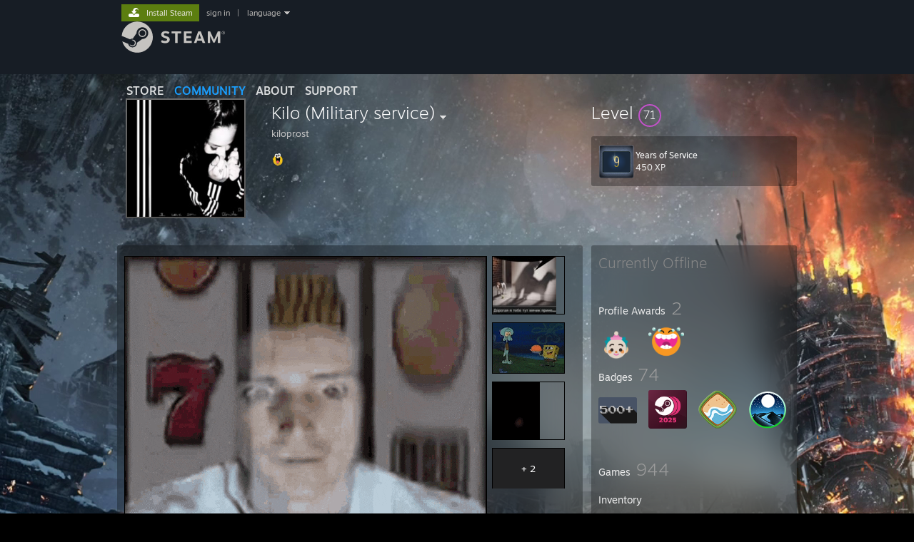

--- FILE ---
content_type: text/html; charset=UTF-8
request_url: https://steamcommunity.com/id/kiloprost/
body_size: 19110
content:
<!DOCTYPE html>
<html class=" responsive DesktopUI" lang="en"  >
<head>
	<meta http-equiv="Content-Type" content="text/html; charset=UTF-8">
			<meta name="viewport" content="width=device-width,initial-scale=1">
		<meta name="theme-color" content="#171a21">
		<title>Steam Community :: Kilo (Military service)</title>
	<link rel="shortcut icon" href="/favicon.ico" type="image/x-icon">

	
	
	<link href="https://community.fastly.steamstatic.com/public/shared/css/motiva_sans.css?v=-yZgCk0Nu7kH&amp;l=english&amp;_cdn=fastly" rel="stylesheet" type="text/css">
<link href="https://community.fastly.steamstatic.com/public/shared/css/buttons.css?v=0Ihq-pAoptBq&amp;l=english&amp;_cdn=fastly" rel="stylesheet" type="text/css">
<link href="https://community.fastly.steamstatic.com/public/shared/css/shared_global.css?v=uKH1RcGNHaGr&amp;l=english&amp;_cdn=fastly" rel="stylesheet" type="text/css">
<link href="https://community.fastly.steamstatic.com/public/css/globalv2.css?v=9RV1KkrS040q&amp;l=english&amp;_cdn=fastly" rel="stylesheet" type="text/css">
<link href="https://community.fastly.steamstatic.com/public/css/skin_1/modalContent.css?v=WXAusLHclDIt&amp;l=english&amp;_cdn=fastly" rel="stylesheet" type="text/css">
<link href="https://community.fastly.steamstatic.com/public/css/skin_1/profilev2.css?v=-fVuSwVjP_Fu&amp;l=english&amp;_cdn=fastly" rel="stylesheet" type="text/css">
<link href="https://community.fastly.steamstatic.com/public/shared/css/motiva_sans.css?v=-yZgCk0Nu7kH&amp;l=english&amp;_cdn=fastly" rel="stylesheet" type="text/css">
<link href="https://community.fastly.steamstatic.com/public/css/promo/summer2017/stickers.css?v=Ncr6N09yZIap&amp;l=english&amp;_cdn=fastly" rel="stylesheet" type="text/css">
<link href="https://community.fastly.steamstatic.com/public/shared/css/shared_responsive.css?v=KWbVpwRCHuVv&amp;l=english&amp;_cdn=fastly" rel="stylesheet" type="text/css">
<link href="https://community.fastly.steamstatic.com/public/css/skin_1/header.css?v=EM4kCu67DNda&amp;l=english&amp;_cdn=fastly" rel="stylesheet" type="text/css">
<script type="text/javascript">
	var __PrototypePreserve=[];
	__PrototypePreserve[0] = Array.from;
	__PrototypePreserve[1] = Array.prototype.filter;
	__PrototypePreserve[2] = Array.prototype.flatMap;
	__PrototypePreserve[3] = Array.prototype.find;
	__PrototypePreserve[4] = Array.prototype.some;
	__PrototypePreserve[5] = Function.prototype.bind;
	__PrototypePreserve[6] = HTMLElement.prototype.scrollTo;
</script>
<script type="text/javascript" src="https://community.fastly.steamstatic.com/public/javascript/prototype-1.7.js?v=npJElBnrEO6W&amp;l=english&amp;_cdn=fastly"></script>
<script type="text/javascript">
	Array.from = __PrototypePreserve[0] || Array.from;
	Array.prototype.filter = __PrototypePreserve[1] || Array.prototype.filter;
	Array.prototype.flatMap = __PrototypePreserve[2] || Array.prototype.flatMap;
	Array.prototype.find = __PrototypePreserve[3] || Array.prototype.find;
	Array.prototype.some = __PrototypePreserve[4] || Array.prototype.some;
	Function.prototype.bind = __PrototypePreserve[5] || Function.prototype.bind;
	HTMLElement.prototype.scrollTo = __PrototypePreserve[6] || HTMLElement.prototype.scrollTo;
</script>
<script type="text/javascript">
	var __ScriptaculousPreserve=[];
	__ScriptaculousPreserve[0] = Array.from;
	__ScriptaculousPreserve[1] = Function.prototype.bind;
	__ScriptaculousPreserve[2] = HTMLElement.prototype.scrollTo;
</script>
<script type="text/javascript" src="https://community.fastly.steamstatic.com/public/javascript/scriptaculous/_combined.js?v=pbdAKOcDIgbC&amp;l=english&amp;_cdn=fastly&amp;load=effects,controls,slider,dragdrop"></script>
<script type="text/javascript">
	Array.from = __ScriptaculousPreserve[0] || Array.from;
	Function.prototype.bind = __ScriptaculousPreserve[1] || Function.prototype.bind;
	HTMLElement.prototype.scrollTo = __ScriptaculousPreserve[2] || HTMLElement.prototype.scrollTo;
delete String['__parseStyleElement'];  Prototype.Browser.WebKit = true;</script>
<script type="text/javascript">VALVE_PUBLIC_PATH = "https:\/\/community.fastly.steamstatic.com\/public\/";</script><script type="text/javascript" src="https://community.fastly.steamstatic.com/public/javascript/global.js?v=cMt-H-zOgNUp&amp;l=english&amp;_cdn=fastly"></script>
<script type="text/javascript" src="https://community.fastly.steamstatic.com/public/javascript/jquery-1.11.1.min.js?v=gQHVlrK4-jX-&amp;l=english&amp;_cdn=fastly"></script>
<script type="text/javascript" src="https://community.fastly.steamstatic.com/public/shared/javascript/tooltip.js?v=LZHsOVauqTrm&amp;l=english&amp;_cdn=fastly"></script>
<script type="text/javascript" src="https://community.fastly.steamstatic.com/public/shared/javascript/shared_global.js?v=84qavQoecqcM&amp;l=english&amp;_cdn=fastly"></script>
<script type="text/javascript" src="https://community.fastly.steamstatic.com/public/shared/javascript/auth_refresh.js?v=w6QbwI-5-j2S&amp;l=english&amp;_cdn=fastly"></script>
<script type="text/javascript">Object.seal && [ Object, Array, String, Number ].map( function( builtin ) { Object.seal( builtin.prototype ); } );</script><script type="text/javascript">$J = jQuery.noConflict();
if ( typeof JSON != 'object' || !JSON.stringify || !JSON.parse ) { document.write( "<scr" + "ipt type=\"text\/javascript\" src=\"https:\/\/community.fastly.steamstatic.com\/public\/javascript\/json2.js?v=54NKNglvGTO8&amp;l=english&amp;_cdn=fastly\"><\/script>\n" ); };
</script>
		<script type="text/javascript">
			document.addEventListener('DOMContentLoaded', function(event) {
				SetupTooltips( { tooltipCSSClass: 'community_tooltip'} );
		});
		</script><script type="text/javascript" src="https://community.fastly.steamstatic.com/public/javascript/modalContent.js?v=uqf5ttWTRe7l&amp;l=english&amp;_cdn=fastly"></script>
<script type="text/javascript" src="https://community.fastly.steamstatic.com/public/javascript/modalv2.js?v=zBXEuexVQ0FZ&amp;l=english&amp;_cdn=fastly"></script>
<script type="text/javascript" src="https://community.fastly.steamstatic.com/public/javascript/profile.js?v=kpuU5wNDRWQz&amp;l=english&amp;_cdn=fastly"></script>
<script type="text/javascript" src="https://community.fastly.steamstatic.com/public/javascript/promo/stickers.js?v=CcLRHsa04otQ&amp;l=english&amp;_cdn=fastly"></script>
<script type="text/javascript" src="https://community.fastly.steamstatic.com/public/javascript/reportedcontent.js?v=-lZqrarogJr8&amp;l=english&amp;_cdn=fastly"></script>
<script type="text/javascript" src="https://community.fastly.steamstatic.com/public/javascript/webui/clientcom.js?v=KM3mHEIa2O8-&amp;l=english&amp;_cdn=fastly"></script>
<script type="text/javascript" src="https://community.fastly.steamstatic.com/public/shared/javascript/shared_responsive_adapter.js?v=e6xwLWkl6YbR&amp;l=english&amp;_cdn=fastly"></script>

						<meta name="twitter:card" content="summary">
					<meta name="Description" content="ːsteamhappyː">
			
	<meta name="twitter:site" content="@steam" />

						<meta property="og:title" content="Steam Community :: Kilo (Military service)">
					<meta property="twitter:title" content="Steam Community :: Kilo (Military service)">
					<meta property="og:type" content="website">
					<meta property="fb:app_id" content="105386699540688">
					<meta property="og:description" content="ːsteamhappyː">
					<meta property="twitter:description" content="ːsteamhappyː">
			
	
			<link rel="image_src" href="https://avatars.fastly.steamstatic.com/125a22d9d65c8dcd4d58cdd5aae6c18e7242c641_full.jpg">
		<meta property="og:image" content="https://avatars.fastly.steamstatic.com/125a22d9d65c8dcd4d58cdd5aae6c18e7242c641_full.jpg">
		<meta name="twitter:image" content="https://avatars.fastly.steamstatic.com/125a22d9d65c8dcd4d58cdd5aae6c18e7242c641_full.jpg" />
				
	
	
	
	
	</head>
<body class="flat_page profile_page has_profile_background GameProfileTheme responsive_page ">


<div class="responsive_page_frame with_header">
						<div role="navigation" class="responsive_page_menu_ctn mainmenu" aria-label="Mobile Menu">
				<div class="responsive_page_menu"  id="responsive_page_menu">
										<div class="mainmenu_contents">
						<div class="mainmenu_contents_items">
															<a class="menuitem" href="https://steamcommunity.com/login/home/?goto=id%2Fkiloprost%2F">
									Sign in								</a>
															<a class="menuitem supernav" href="https://store.steampowered.com/" data-tooltip-type="selector" data-tooltip-content=".submenu_Store">
				Store			</a>
			<div class="submenu_Store" style="display: none;" data-submenuid="Store">
														<a class="submenuitem" href="https://store.steampowered.com/">
						Home											</a>
														<a class="submenuitem" href="https://store.steampowered.com/explore/">
						Discovery Queue											</a>
														<a class="submenuitem" href="https://steamcommunity.com/my/wishlist/">
						Wishlist											</a>
														<a class="submenuitem" href="https://store.steampowered.com/points/shop/">
						Points Shop											</a>
														<a class="submenuitem" href="https://store.steampowered.com/news/">
						News											</a>
														<a class="submenuitem" href="https://store.steampowered.com/stats/">
						Charts											</a>
							</div>
										<a class="menuitem supernav supernav_active" href="https://steamcommunity.com/" data-tooltip-type="selector" data-tooltip-content=".submenu_Community">
				Community			</a>
			<div class="submenu_Community" style="display: none;" data-submenuid="Community">
														<a class="submenuitem" href="https://steamcommunity.com/">
						Home											</a>
														<a class="submenuitem" href="https://steamcommunity.com/discussions/">
						Discussions											</a>
														<a class="submenuitem" href="https://steamcommunity.com/workshop/">
						Workshop											</a>
														<a class="submenuitem" href="https://steamcommunity.com/market/">
						Market											</a>
														<a class="submenuitem" href="https://steamcommunity.com/?subsection=broadcasts">
						Broadcasts											</a>
							</div>
										<a class="menuitem " href="https://store.steampowered.com/about/">
				About			</a>
										<a class="menuitem " href="https://help.steampowered.com/en/">
				Support			</a>
			
							<div class="minor_menu_items">
																								<div class="menuitem change_language_action">
									Change language								</div>
																																	<a class="menuitem" href="https://store.steampowered.com/mobile" target="_blank" rel="noreferrer">Get the Steam Mobile App</a>
																									<div class="menuitem" role="link" onclick="Responsive_RequestDesktopView();">
										View desktop website									</div>
															</div>
						</div>
						<div class="mainmenu_footer_spacer  "></div>
						<div class="mainmenu_footer">
															<div class="mainmenu_footer_logo"><img src="https://community.fastly.steamstatic.com/public/shared/images/responsive/footerLogo_valve_new.png"></div>
								© Valve Corporation. All rights reserved. All trademarks are property of their respective owners in the US and other countries.								<span class="mainmenu_valve_links">
									<a href="https://store.steampowered.com/privacy_agreement/" target="_blank">Privacy Policy</a>
									&nbsp;| &nbsp;<a href="http://www.valvesoftware.com/legal.htm" target="_blank">Legal</a>
									&nbsp;| &nbsp;<a href="https://help.steampowered.com/faqs/view/10BB-D27A-6378-4436" target="_blank">Accessibility</a>
									&nbsp;| &nbsp;<a href="https://store.steampowered.com/subscriber_agreement/" target="_blank">Steam Subscriber Agreement</a>
									&nbsp;| &nbsp;<a href="https://store.steampowered.com/steam_refunds/" target="_blank">Refunds</a>
									&nbsp;| &nbsp;<a href="https://store.steampowered.com/account/cookiepreferences/" target="_blank">Cookies</a>
								</span>
													</div>
					</div>
									</div>
			</div>
		
		<div class="responsive_local_menu_tab"></div>

		<div class="responsive_page_menu_ctn localmenu">
			<div class="responsive_page_menu"  id="responsive_page_local_menu" data-panel="{&quot;onOptionsActionDescription&quot;:&quot;#filter_toggle&quot;,&quot;onOptionsButton&quot;:&quot;Responsive_ToggleLocalMenu()&quot;,&quot;onCancelButton&quot;:&quot;Responsive_ToggleLocalMenu()&quot;}">
				<div class="localmenu_content" data-panel="{&quot;maintainY&quot;:true,&quot;bFocusRingRoot&quot;:true,&quot;flow-children&quot;:&quot;column&quot;}">
				</div>
			</div>
		</div>



					<div class="responsive_header">
				<div class="responsive_header_content">
					<div id="responsive_menu_logo">
						<img src="https://community.fastly.steamstatic.com/public/shared/images/responsive/header_menu_hamburger.png" height="100%">
											</div>
					<div class="responsive_header_logo">
						<a href="https://store.steampowered.com/">
															<img src="https://community.fastly.steamstatic.com/public/shared/images/responsive/header_logo.png" height="36" border="0" alt="STEAM">
													</a>
					</div>
									</div>
			</div>
		
		<div class="responsive_page_content_overlay">

		</div>

		<div class="responsive_fixonscroll_ctn nonresponsive_hidden ">
		</div>
	
	<div class="responsive_page_content">

		<div role="banner" id="global_header" data-panel="{&quot;flow-children&quot;:&quot;row&quot;}">
	<div class="content">
		<div class="logo">
			<span id="logo_holder">
									<a href="https://store.steampowered.com/" aria-label="Link to the Steam Homepage">
						<img src="https://community.fastly.steamstatic.com/public/shared/images/header/logo_steam.svg?t=962016" width="176" height="44" alt="Link to the Steam Homepage">
					</a>
							</span>
		</div>

			<div role="navigation" class="supernav_container" aria-label="Global Menu">
								<a class="menuitem supernav" href="https://store.steampowered.com/" data-tooltip-type="selector" data-tooltip-content=".submenu_Store">
				STORE			</a>
			<div class="submenu_Store" style="display: none;" data-submenuid="Store">
														<a class="submenuitem" href="https://store.steampowered.com/">
						Home											</a>
														<a class="submenuitem" href="https://store.steampowered.com/explore/">
						Discovery Queue											</a>
														<a class="submenuitem" href="https://steamcommunity.com/my/wishlist/">
						Wishlist											</a>
														<a class="submenuitem" href="https://store.steampowered.com/points/shop/">
						Points Shop											</a>
														<a class="submenuitem" href="https://store.steampowered.com/news/">
						News											</a>
														<a class="submenuitem" href="https://store.steampowered.com/stats/">
						Charts											</a>
							</div>
										<a class="menuitem supernav supernav_active" href="https://steamcommunity.com/" data-tooltip-type="selector" data-tooltip-content=".submenu_Community">
				COMMUNITY			</a>
			<div class="submenu_Community" style="display: none;" data-submenuid="Community">
														<a class="submenuitem" href="https://steamcommunity.com/">
						Home											</a>
														<a class="submenuitem" href="https://steamcommunity.com/discussions/">
						Discussions											</a>
														<a class="submenuitem" href="https://steamcommunity.com/workshop/">
						Workshop											</a>
														<a class="submenuitem" href="https://steamcommunity.com/market/">
						Market											</a>
														<a class="submenuitem" href="https://steamcommunity.com/?subsection=broadcasts">
						Broadcasts											</a>
							</div>
										<a class="menuitem " href="https://store.steampowered.com/about/">
				About			</a>
										<a class="menuitem " href="https://help.steampowered.com/en/">
				SUPPORT			</a>
				</div>
	<script type="text/javascript">
		jQuery(function($) {
			$('#global_header .supernav').v_tooltip({'location':'bottom', 'destroyWhenDone': false, 'tooltipClass': 'supernav_content', 'offsetY':-6, 'offsetX': 1, 'horizontalSnap': 4, 'tooltipParent': '#global_header .supernav_container', 'correctForScreenSize': false});
		});
	</script>

		<div id="global_actions">
			<div role="navigation" id="global_action_menu" aria-label="Account Menu">
									<a class="header_installsteam_btn header_installsteam_btn_green" href="https://store.steampowered.com/about/">
						<div class="header_installsteam_btn_content">
							Install Steam						</div>
					</a>
				
				
									<a class="global_action_link" href="https://steamcommunity.com/login/home/?goto=id%2Fkiloprost%2F">sign in</a>
											&nbsp;|&nbsp;
						<span class="pulldown global_action_link" id="language_pulldown" onclick="ShowMenu( this, 'language_dropdown', 'right' );">language</span>
						<div class="popup_block_new" id="language_dropdown" style="display: none;">
							<div class="popup_body popup_menu">
																																					<a class="popup_menu_item tight" href="?l=schinese" onclick="ChangeLanguage( 'schinese' ); return false;">简体中文 (Simplified Chinese)</a>
																													<a class="popup_menu_item tight" href="?l=tchinese" onclick="ChangeLanguage( 'tchinese' ); return false;">繁體中文 (Traditional Chinese)</a>
																													<a class="popup_menu_item tight" href="?l=japanese" onclick="ChangeLanguage( 'japanese' ); return false;">日本語 (Japanese)</a>
																													<a class="popup_menu_item tight" href="?l=koreana" onclick="ChangeLanguage( 'koreana' ); return false;">한국어 (Korean)</a>
																													<a class="popup_menu_item tight" href="?l=thai" onclick="ChangeLanguage( 'thai' ); return false;">ไทย (Thai)</a>
																													<a class="popup_menu_item tight" href="?l=bulgarian" onclick="ChangeLanguage( 'bulgarian' ); return false;">Български (Bulgarian)</a>
																													<a class="popup_menu_item tight" href="?l=czech" onclick="ChangeLanguage( 'czech' ); return false;">Čeština (Czech)</a>
																													<a class="popup_menu_item tight" href="?l=danish" onclick="ChangeLanguage( 'danish' ); return false;">Dansk (Danish)</a>
																													<a class="popup_menu_item tight" href="?l=german" onclick="ChangeLanguage( 'german' ); return false;">Deutsch (German)</a>
																																							<a class="popup_menu_item tight" href="?l=spanish" onclick="ChangeLanguage( 'spanish' ); return false;">Español - España (Spanish - Spain)</a>
																													<a class="popup_menu_item tight" href="?l=latam" onclick="ChangeLanguage( 'latam' ); return false;">Español - Latinoamérica (Spanish - Latin America)</a>
																													<a class="popup_menu_item tight" href="?l=greek" onclick="ChangeLanguage( 'greek' ); return false;">Ελληνικά (Greek)</a>
																													<a class="popup_menu_item tight" href="?l=french" onclick="ChangeLanguage( 'french' ); return false;">Français (French)</a>
																													<a class="popup_menu_item tight" href="?l=italian" onclick="ChangeLanguage( 'italian' ); return false;">Italiano (Italian)</a>
																													<a class="popup_menu_item tight" href="?l=indonesian" onclick="ChangeLanguage( 'indonesian' ); return false;">Bahasa Indonesia (Indonesian)</a>
																													<a class="popup_menu_item tight" href="?l=hungarian" onclick="ChangeLanguage( 'hungarian' ); return false;">Magyar (Hungarian)</a>
																													<a class="popup_menu_item tight" href="?l=dutch" onclick="ChangeLanguage( 'dutch' ); return false;">Nederlands (Dutch)</a>
																													<a class="popup_menu_item tight" href="?l=norwegian" onclick="ChangeLanguage( 'norwegian' ); return false;">Norsk (Norwegian)</a>
																													<a class="popup_menu_item tight" href="?l=polish" onclick="ChangeLanguage( 'polish' ); return false;">Polski (Polish)</a>
																													<a class="popup_menu_item tight" href="?l=portuguese" onclick="ChangeLanguage( 'portuguese' ); return false;">Português (Portuguese - Portugal)</a>
																													<a class="popup_menu_item tight" href="?l=brazilian" onclick="ChangeLanguage( 'brazilian' ); return false;">Português - Brasil (Portuguese - Brazil)</a>
																													<a class="popup_menu_item tight" href="?l=romanian" onclick="ChangeLanguage( 'romanian' ); return false;">Română (Romanian)</a>
																													<a class="popup_menu_item tight" href="?l=russian" onclick="ChangeLanguage( 'russian' ); return false;">Русский (Russian)</a>
																													<a class="popup_menu_item tight" href="?l=finnish" onclick="ChangeLanguage( 'finnish' ); return false;">Suomi (Finnish)</a>
																													<a class="popup_menu_item tight" href="?l=swedish" onclick="ChangeLanguage( 'swedish' ); return false;">Svenska (Swedish)</a>
																													<a class="popup_menu_item tight" href="?l=turkish" onclick="ChangeLanguage( 'turkish' ); return false;">Türkçe (Turkish)</a>
																													<a class="popup_menu_item tight" href="?l=vietnamese" onclick="ChangeLanguage( 'vietnamese' ); return false;">Tiếng Việt (Vietnamese)</a>
																													<a class="popup_menu_item tight" href="?l=ukrainian" onclick="ChangeLanguage( 'ukrainian' ); return false;">Українська (Ukrainian)</a>
																									<a class="popup_menu_item tight" href="https://www.valvesoftware.com/en/contact?contact-person=Translation%20Team%20Feedback" target="_blank">Report a translation problem</a>
							</div>
						</div>
												</div>
					</div>
			</div>
</div>
<script type="text/javascript">
	g_sessionID = "ff7f13e40faccc66db4b4a40";
	g_steamID = false;
	g_strLanguage = "english";
	g_SNR = '2_100300_profile_';
	g_bAllowAppImpressions = true;
		g_ContentDescriptorPreferences = [1,3,4];

	

	// We always want to have the timezone cookie set for PHP to use
	setTimezoneCookies();

	$J( function() {

		InitMiniprofileHovers(( 'https%3A%2F%2Fsteamcommunity.com' ));
		InitEmoticonHovers();
		ApplyAdultContentPreferences();
	});

	$J( function() { InitEconomyHovers( "https:\/\/community.fastly.steamstatic.com\/public\/css\/skin_1\/economy.css?v=rbw2FTiaLS06&l=english&_cdn=fastly", "https:\/\/community.fastly.steamstatic.com\/public\/javascript\/economy_common.js?v=3TZBCEPvtfTo&l=english&_cdn=fastly", "https:\/\/community.fastly.steamstatic.com\/public\/javascript\/economy.js?v=55iGPfqTxuQB&l=english&_cdn=fastly" );});</script>
	<div id="webui_config" style="display: none;"
		 data-config="{&quot;EUNIVERSE&quot;:1,&quot;WEB_UNIVERSE&quot;:&quot;public&quot;,&quot;LANGUAGE&quot;:&quot;english&quot;,&quot;COUNTRY&quot;:&quot;US&quot;,&quot;MEDIA_CDN_COMMUNITY_URL&quot;:&quot;https:\/\/cdn.fastly.steamstatic.com\/steamcommunity\/public\/&quot;,&quot;MEDIA_CDN_URL&quot;:&quot;https:\/\/cdn.fastly.steamstatic.com\/&quot;,&quot;VIDEO_CDN_URL&quot;:&quot;https:\/\/video.fastly.steamstatic.com\/&quot;,&quot;COMMUNITY_CDN_URL&quot;:&quot;https:\/\/community.fastly.steamstatic.com\/&quot;,&quot;COMMUNITY_CDN_ASSET_URL&quot;:&quot;https:\/\/cdn.fastly.steamstatic.com\/steamcommunity\/public\/assets\/&quot;,&quot;STORE_CDN_URL&quot;:&quot;https:\/\/store.fastly.steamstatic.com\/&quot;,&quot;PUBLIC_SHARED_URL&quot;:&quot;https:\/\/community.fastly.steamstatic.com\/public\/shared\/&quot;,&quot;COMMUNITY_BASE_URL&quot;:&quot;https:\/\/steamcommunity.com\/&quot;,&quot;CHAT_BASE_URL&quot;:&quot;https:\/\/steamcommunity.com\/&quot;,&quot;STORE_BASE_URL&quot;:&quot;https:\/\/store.steampowered.com\/&quot;,&quot;STORE_CHECKOUT_BASE_URL&quot;:&quot;https:\/\/checkout.steampowered.com\/&quot;,&quot;IMG_URL&quot;:&quot;https:\/\/community.fastly.steamstatic.com\/public\/images\/&quot;,&quot;STEAMTV_BASE_URL&quot;:&quot;https:\/\/steam.tv\/&quot;,&quot;HELP_BASE_URL&quot;:&quot;https:\/\/help.steampowered.com\/&quot;,&quot;PARTNER_BASE_URL&quot;:&quot;https:\/\/partner.steamgames.com\/&quot;,&quot;STATS_BASE_URL&quot;:&quot;https:\/\/partner.steampowered.com\/&quot;,&quot;INTERNAL_STATS_BASE_URL&quot;:&quot;https:\/\/steamstats.valve.org\/&quot;,&quot;IN_CLIENT&quot;:false,&quot;USE_POPUPS&quot;:false,&quot;STORE_ICON_BASE_URL&quot;:&quot;https:\/\/shared.fastly.steamstatic.com\/store_item_assets\/steam\/apps\/&quot;,&quot;STORE_ITEM_BASE_URL&quot;:&quot;https:\/\/shared.fastly.steamstatic.com\/store_item_assets\/&quot;,&quot;WEBAPI_BASE_URL&quot;:&quot;https:\/\/api.steampowered.com\/&quot;,&quot;TOKEN_URL&quot;:&quot;https:\/\/steamcommunity.com\/chat\/clientjstoken&quot;,&quot;BUILD_TIMESTAMP&quot;:1769809577,&quot;PAGE_TIMESTAMP&quot;:1769846245,&quot;IN_TENFOOT&quot;:false,&quot;IN_GAMEPADUI&quot;:false,&quot;IN_CHROMEOS&quot;:false,&quot;IN_MOBILE_WEBVIEW&quot;:false,&quot;PLATFORM&quot;:&quot;macos&quot;,&quot;BASE_URL_STORE_CDN_ASSETS&quot;:&quot;https:\/\/cdn.fastly.steamstatic.com\/store\/&quot;,&quot;EREALM&quot;:1,&quot;LOGIN_BASE_URL&quot;:&quot;https:\/\/login.steampowered.com\/&quot;,&quot;AVATAR_BASE_URL&quot;:&quot;https:\/\/avatars.fastly.steamstatic.com\/&quot;,&quot;FROM_WEB&quot;:true,&quot;WEBSITE_ID&quot;:&quot;Community&quot;,&quot;BASE_URL_SHARED_CDN&quot;:&quot;https:\/\/shared.fastly.steamstatic.com\/&quot;,&quot;CLAN_CDN_ASSET_URL&quot;:&quot;https:\/\/clan.fastly.steamstatic.com\/&quot;,&quot;COMMUNITY_ASSETS_BASE_URL&quot;:&quot;https:\/\/shared.fastly.steamstatic.com\/community_assets\/&quot;,&quot;SNR&quot;:&quot;2_100300_profile_&quot;}"
		 data-userinfo="{&quot;logged_in&quot;:false,&quot;country_code&quot;:&quot;US&quot;,&quot;excluded_content_descriptors&quot;:[1,3,4]}">
	</div>
<div id="application_config" style="display: none;"  data-config="{&quot;EUNIVERSE&quot;:1,&quot;WEB_UNIVERSE&quot;:&quot;public&quot;,&quot;LANGUAGE&quot;:&quot;english&quot;,&quot;COUNTRY&quot;:&quot;US&quot;,&quot;MEDIA_CDN_COMMUNITY_URL&quot;:&quot;https:\/\/cdn.fastly.steamstatic.com\/steamcommunity\/public\/&quot;,&quot;MEDIA_CDN_URL&quot;:&quot;https:\/\/cdn.fastly.steamstatic.com\/&quot;,&quot;VIDEO_CDN_URL&quot;:&quot;https:\/\/video.fastly.steamstatic.com\/&quot;,&quot;COMMUNITY_CDN_URL&quot;:&quot;https:\/\/community.fastly.steamstatic.com\/&quot;,&quot;COMMUNITY_CDN_ASSET_URL&quot;:&quot;https:\/\/cdn.fastly.steamstatic.com\/steamcommunity\/public\/assets\/&quot;,&quot;STORE_CDN_URL&quot;:&quot;https:\/\/store.fastly.steamstatic.com\/&quot;,&quot;PUBLIC_SHARED_URL&quot;:&quot;https:\/\/community.fastly.steamstatic.com\/public\/shared\/&quot;,&quot;COMMUNITY_BASE_URL&quot;:&quot;https:\/\/steamcommunity.com\/&quot;,&quot;CHAT_BASE_URL&quot;:&quot;https:\/\/steamcommunity.com\/&quot;,&quot;STORE_BASE_URL&quot;:&quot;https:\/\/store.steampowered.com\/&quot;,&quot;STORE_CHECKOUT_BASE_URL&quot;:&quot;https:\/\/checkout.steampowered.com\/&quot;,&quot;IMG_URL&quot;:&quot;https:\/\/community.fastly.steamstatic.com\/public\/images\/&quot;,&quot;STEAMTV_BASE_URL&quot;:&quot;https:\/\/steam.tv\/&quot;,&quot;HELP_BASE_URL&quot;:&quot;https:\/\/help.steampowered.com\/&quot;,&quot;PARTNER_BASE_URL&quot;:&quot;https:\/\/partner.steamgames.com\/&quot;,&quot;STATS_BASE_URL&quot;:&quot;https:\/\/partner.steampowered.com\/&quot;,&quot;INTERNAL_STATS_BASE_URL&quot;:&quot;https:\/\/steamstats.valve.org\/&quot;,&quot;IN_CLIENT&quot;:false,&quot;USE_POPUPS&quot;:false,&quot;STORE_ICON_BASE_URL&quot;:&quot;https:\/\/shared.fastly.steamstatic.com\/store_item_assets\/steam\/apps\/&quot;,&quot;STORE_ITEM_BASE_URL&quot;:&quot;https:\/\/shared.fastly.steamstatic.com\/store_item_assets\/&quot;,&quot;WEBAPI_BASE_URL&quot;:&quot;https:\/\/api.steampowered.com\/&quot;,&quot;TOKEN_URL&quot;:&quot;https:\/\/steamcommunity.com\/chat\/clientjstoken&quot;,&quot;BUILD_TIMESTAMP&quot;:1769809577,&quot;PAGE_TIMESTAMP&quot;:1769846245,&quot;IN_TENFOOT&quot;:false,&quot;IN_GAMEPADUI&quot;:false,&quot;IN_CHROMEOS&quot;:false,&quot;IN_MOBILE_WEBVIEW&quot;:false,&quot;PLATFORM&quot;:&quot;macos&quot;,&quot;BASE_URL_STORE_CDN_ASSETS&quot;:&quot;https:\/\/cdn.fastly.steamstatic.com\/store\/&quot;,&quot;EREALM&quot;:1,&quot;LOGIN_BASE_URL&quot;:&quot;https:\/\/login.steampowered.com\/&quot;,&quot;AVATAR_BASE_URL&quot;:&quot;https:\/\/avatars.fastly.steamstatic.com\/&quot;,&quot;FROM_WEB&quot;:true,&quot;WEBSITE_ID&quot;:&quot;Community&quot;,&quot;BASE_URL_SHARED_CDN&quot;:&quot;https:\/\/shared.fastly.steamstatic.com\/&quot;,&quot;CLAN_CDN_ASSET_URL&quot;:&quot;https:\/\/clan.fastly.steamstatic.com\/&quot;,&quot;COMMUNITY_ASSETS_BASE_URL&quot;:&quot;https:\/\/shared.fastly.steamstatic.com\/community_assets\/&quot;,&quot;SNR&quot;:&quot;2_100300_profile_&quot;}" data-userinfo="{&quot;logged_in&quot;:false,&quot;country_code&quot;:&quot;US&quot;,&quot;excluded_content_descriptors&quot;:[1,3,4]}" data-community="[]" data-loyaltystore="{&quot;webapi_token&quot;:&quot;&quot;}" data-steam_notifications="null"></div><link href="https://community.fastly.steamstatic.com/public/css/applications/community/main.css?v=lUDT0YSE7Ra7&amp;l=english&amp;_cdn=fastly" rel="stylesheet" type="text/css">
<script type="text/javascript" src="https://community.fastly.steamstatic.com/public/javascript/applications/community/manifest.js?v=7Y0dT8jBTagm&amp;l=english&amp;_cdn=fastly"></script>
<script type="text/javascript" src="https://community.fastly.steamstatic.com/public/javascript/applications/community/libraries~b28b7af69.js?v=otJTfeJA4u84&amp;l=english&amp;_cdn=fastly"></script>
<script type="text/javascript" src="https://community.fastly.steamstatic.com/public/javascript/applications/community/main.js?v=2HIgI_OW7hjW&amp;l=english&amp;_cdn=fastly"></script>
<div  data-featuretarget="profile-rewards"></div>	<div id="application_root"></div>

		<div role="main" class="responsive_page_template_content" id="responsive_page_template_content" data-panel="{&quot;autoFocus&quot;:true}" >

				<script type="text/javascript">
		g_rgProfileData = {"url":"https:\/\/steamcommunity.com\/id\/kiloprost\/","steamid":"76561198291767463","personaname":"Kilo (Military service)","summary":"<img src=\"https:\/\/community.fastly.steamstatic.com\/economy\/emoticon\/steamhappy\" alt=\":steamhappy:\" class=\"emoticon\">"};
		const g_bViewingOwnProfile = 0;
		$J( function() {
			window.Responsive_ReparentItemsInResponsiveMode && Responsive_ReparentItemsInResponsiveMode( '.responsive_groupfriends_element', $J('#responsive_groupfriends_element_ctn') );
			
			
			SetupAnimateOnHoverImages();
		});
	</script>

	<style>
        body.GameProfileTheme {
            --gradient-right: rgba(255, 255, 255, 0);
            --gradient-left: rgba(255, 255, 255, 0);
            --gradient-background: rgba(255, 255, 255, 0);
            --gradient-background-right: rgba(255, 255, 255, 0);
            --gradient-background-left: rgba(255, 255, 255, 0);
            --color-showcase-header: rgba(255, 255, 255, 0);
            --gradient-showcase-header-left:  rgba(255, 255, 255, 0);
            --btn-background:rgba(0, 0, 0, .2);
            --btn-background-hover:rgb(255, 255, 255, .1);
            --btn-outline:rgb(255, 255, 255, .1);
        }
	</style>


<div class="no_header profile_page has_profile_background  full_width_background"
	 style="">

			<div class="profile_animated_background">
			<video playsinline autoplay muted loop poster="https://shared.fastly.steamstatic.com/community_assets/images/items/323190/00a9b0832540a97246de9896889705b572a59d60.jpeg">
									<source src="https://shared.fastly.steamstatic.com/community_assets/images/items/323190/94f182ede8ea7eaf209085b1a0c6066611ee4b72.webm" type="video/webm">
									<source src="https://shared.fastly.steamstatic.com/community_assets/images/items/323190/209a599a902db2a51ec2861d93eb45e757bf1aac.mp4" type="video/mp4">
							</video>
		</div>
		
	


<div class="profile_header_bg">

	<div class="profile_header_bg_texture">
		
		<div class="profile_header">

			
						
			<div class="profile_header_content" data-panel="{&quot;flow-children&quot;:&quot;row&quot;}" >

				
				<div class="playerAvatar profile_header_size offline" data-miniprofile="331501735">
										<div class="playerAvatarAutoSizeInner">
																				<picture>
				<source media="(prefers-reduced-motion: reduce)" srcset="https://avatars.fastly.steamstatic.com/125a22d9d65c8dcd4d58cdd5aae6c18e7242c641_full.jpg"></source>
				<img srcset="https://avatars.fastly.steamstatic.com/125a22d9d65c8dcd4d58cdd5aae6c18e7242c641_full.jpg" >
			</picture>
							</div>
				</div>

				<div class="profile_header_centered_col">
					<div class="profile_header_centered_persona">
						<div class="persona_name" style="font-size: 24px;">
							<span class="actual_persona_name">Kilo (Military service)</span>
																						<span class="namehistory_link" onclick="ShowAliasPopup( this );">
								<img id="getnamehistory_arrow" src="https://community.fastly.steamstatic.com/public/images/skin_1/arrowDn9x5.gif" width="9" height="5" border="0">
							</span>
														<div id="NamePopup" class="popup_block_new" style="display: none;">
								<div class="popup_body popup_menu">
									<div>This user has also played as:</div>
									<div id="NamePopupAliases">

									</div>
									<div style="display:none" id="NamePopupClearAliases">
																			</div>
									<div style="clear:both"></div>
								</div>
							</div>
						</div>
													<div class="header_real_name ellipsis">
								<bdi>kiloprost</bdi>
															</div>
											</div>
						<div class="profile_header_summary desktop">
						<div class="profile_summary">
					<img src="https://community.fastly.steamstatic.com/economy/emoticon/steamhappy" alt=":steamhappy:" class="emoticon">				</div>
				<div class="profile_summary_footer">
					<span data-panel="{&quot;focusable&quot;:true,&quot;clickOnActivate&quot;:true}" role="button" class="whiteLink" class="whiteLink">View more info</span>
				</div>
						</div>
				</div>

					<div class="profile_header_summary mobile">
						<div class="profile_summary">
					<img src="https://community.fastly.steamstatic.com/economy/emoticon/steamhappy" alt=":steamhappy:" class="emoticon">				</div>
				<div class="profile_summary_footer">
					<span data-panel="{&quot;focusable&quot;:true,&quot;clickOnActivate&quot;:true}" role="button" class="whiteLink" class="whiteLink">View more info</span>
				</div>
						</div>

				<div class="profile_header_badgeinfo" data-panel="{&quot;flow-children&quot;:&quot;column&quot;}" >
											<div class="profile_header_badgeinfo_badge_area">
															<a data-panel="{&quot;focusable&quot;:true,&quot;clickOnActivate&quot;:true}" role="button" class="persona_level_btn" href="https://steamcommunity.com/id/kiloprost/badges">
														<div class="persona_name persona_level">Level <div class="friendPlayerLevel lvl_70"><span class="friendPlayerLevelNum">71</span></div></div>
															</a>
															<div class="profile_header_badge">
																			<a href="https://steamcommunity.com/id/kiloprost/badges/1" class="favorite_badge">
											<div class="favorite_badge_icon" data-tooltip-html="Years of Service<br>
Member since March 14, 2016.">
												<img src="https://community.fastly.steamstatic.com/public/images/badges/02_years/steamyears9_80.png" class="badge_icon small">
											</div>
											<div class="favorite_badge_description">
												<div class="name ellipsis">Years of Service</div>
												<div class="xp">450 XP</div>
											</div>
										</a>
																	</div>
													</div>
										<div class="profile_header_actions">
											</div>
				</div>
			</div>
		</div>
		<script type="text/javascript"> $J( function() { InitProfileSummary( g_rgProfileData['summary'] ); } ); </script>
	</div>
</div>

	<div class="profile_content has_profile_background">
		<div class="profile_content_inner">
			
			

			
			


			<div class="profile_rightcol">
				<div class="responsive_status_info">
						<div class="profile_in_game persona offline">
					<div class="profile_in_game_header">Currently Offline</div>
					</div>
									</div>

				<div class="responsive_count_link_area">
					
					
					<div data-panel="{&quot;maintainX&quot;:true,&quot;bFocusRingRoot&quot;:true,&quot;flow-children&quot;:&quot;row&quot;}" class="profile_awards">
						<div class="profile_count_link_preview_ctn" data-panel="{&quot;focusable&quot;:true,&quot;clickOnActivate&quot;:true}" role="button" >
																<div data-panel="{&quot;focusable&quot;:true,&quot;clickOnActivate&quot;:true}" role="button" class="profile_count_link ellipsis" >
						<a href="https://steamcommunity.com/id/kiloprost/awards/">
							<span class="count_link_label">Profile Awards</span>&nbsp;
							<span class="profile_count_link_total">
																	2															</span>
						</a>
					</div>
														<div class="profile_count_link_preview">
																									<div class="profile_badges_badge " data-tooltip-html="This user's profile has been given the 'Jester' award">
										<a href="javascript:AddProfileAward( 0, 'https://steamcommunity.com/login/home/?goto=https%3A%2F%2Fsteamcommunity.com%2Fid%2Fkiloprost%2F%3FinsideModal%3D0', '76561198291767463', 19 )">
											<img src="https://store.fastly.steamstatic.com/public/images/loyalty/reactions/still/19.png?v=5" class="award_icon small" data-animate-on-hover-src="https://store.fastly.steamstatic.com/public/images/loyalty/reactions/animated/19.png?v=5">
										</a>
									</div>
																										<div class="profile_badges_badge " data-tooltip-html="This user's profile has been given the 'Hilarious' award">
										<a href="javascript:AddProfileAward( 0, 'https://steamcommunity.com/login/home/?goto=https%3A%2F%2Fsteamcommunity.com%2Fid%2Fkiloprost%2F%3FinsideModal%3D0', '76561198291767463', 3 )">
											<img src="https://store.fastly.steamstatic.com/public/images/loyalty/reactions/still/3.png?v=5" class="award_icon small" data-animate-on-hover-src="https://store.fastly.steamstatic.com/public/images/loyalty/reactions/animated/3.png?v=5">
										</a>
									</div>
																									<div style="clear: left;"></div>
							</div>
						</div>
					</div>
					
					<div data-panel="{&quot;maintainX&quot;:true,&quot;bFocusRingRoot&quot;:true,&quot;flow-children&quot;:&quot;row&quot;}" class="profile_badges">
						<div class="profile_count_link_preview_ctn" data-panel="{&quot;focusable&quot;:true,&quot;clickOnActivate&quot;:true}" role="button" >
																<div data-panel="{&quot;focusable&quot;:true,&quot;clickOnActivate&quot;:true}" role="button" class="profile_count_link ellipsis" >
						<a href="https://steamcommunity.com/id/kiloprost/badges/">
							<span class="count_link_label">Badges</span>&nbsp;
							<span class="profile_count_link_total">
																	74															</span>
						</a>
					</div>
														<div class="profile_count_link_preview">
																									<div class="profile_badges_badge "  data-tooltip-html="Director of Acquisitions&lt;br&gt;
944 games owned" >
										<a href="https://steamcommunity.com/id/kiloprost/badges/13">
											<img src="https://community.fastly.steamstatic.com/public/images/badges/13_gamecollector/500_80.png?v=4" class="badge_icon small">
										</a>
									</div>
																										<div class="profile_badges_badge "  data-tooltip-html="Steam Replay 2025&lt;br&gt;
Awarded for viewing your 2025 Steam Replay." >
										<a href="https://steamcommunity.com/id/kiloprost/badges/69">
											<img src="https://community.fastly.steamstatic.com/public/images/badges/generic/YIR2025_80.png" class="badge_icon small">
										</a>
									</div>
																										<div class="profile_badges_badge "  data-tooltip-html="Beachcomber Badge&lt;br&gt;
Level 2 PEAK Badge" >
										<a href="https://steamcommunity.com/id/kiloprost/gamecards/3527290">
											<img src="https://cdn.fastly.steamstatic.com/steamcommunity/public/images/items/3527290/a0ba61a7553f6913de99ff84fb2353c5eddfd6e4.png" class="badge_icon small">
										</a>
									</div>
																										<div class="profile_badges_badge last"  data-tooltip-html="Summer Collection - 2025 - Level 40&lt;br&gt;
Level 40 Summer Collection - 2025 Badge" >
										<a href="https://steamcommunity.com/id/kiloprost/gamecards/3812610">
											<img src="https://cdn.fastly.steamstatic.com/steamcommunity/public/images/items/3812610/52608e3038e6b284e45fb93c71d7f21cb8ddc4b9.png" class="badge_icon small">
										</a>
									</div>
																	<div style="clear: left;"></div>
							</div>
						</div>
					</div>
					
					<div data-panel="{&quot;maintainX&quot;:true,&quot;bFocusRingRoot&quot;:true,&quot;flow-children&quot;:&quot;row&quot;}" id="responsive_groupfriends_element_ctn">
					</div>

					<div data-panel="{&quot;maintainX&quot;:true,&quot;bFocusRingRoot&quot;:true,&quot;flow-children&quot;:&quot;row&quot;}" class="profile_item_links">
															<div data-panel="{&quot;focusable&quot;:true,&quot;clickOnActivate&quot;:true}" role="button" class="profile_count_link ellipsis" >
						<a href="https://steamcommunity.com/id/kiloprost/games/?tab=all">
							<span class="count_link_label">Games</span>&nbsp;
							<span class="profile_count_link_total">
																	944															</span>
						</a>
					</div>
																						<div data-panel="{&quot;focusable&quot;:true,&quot;clickOnActivate&quot;:true}" role="button" class="profile_count_link ellipsis" >
						<a href="https://steamcommunity.com/id/kiloprost/inventory/">
							<span class="count_link_label">Inventory</span>&nbsp;
							<span class="profile_count_link_total">
																	&nbsp; <!-- so the line spaces like the rest -->
															</span>
						</a>
					</div>
																						<div data-panel="{&quot;focusable&quot;:true,&quot;clickOnActivate&quot;:true}" role="button" class="profile_count_link ellipsis" >
						<a href="https://steamcommunity.com/id/kiloprost/screenshots/">
							<span class="count_link_label">Screenshots</span>&nbsp;
							<span class="profile_count_link_total">
																	211															</span>
						</a>
					</div>
																						<div data-panel="{&quot;focusable&quot;:true,&quot;clickOnActivate&quot;:true}" role="button" class="profile_count_link ellipsis" >
						<a href="https://steamcommunity.com/id/kiloprost/videos/">
							<span class="count_link_label">Videos</span>&nbsp;
							<span class="profile_count_link_total">
																	3															</span>
						</a>
					</div>
																						<div data-panel="{&quot;focusable&quot;:true,&quot;clickOnActivate&quot;:true}" role="button" class="profile_count_link ellipsis" >
						<a href="https://steamcommunity.com/id/kiloprost/myworkshopfiles/">
							<span class="count_link_label">Workshop Items</span>&nbsp;
							<span class="profile_count_link_total">
																	7															</span>
						</a>
					</div>
																						<div data-panel="{&quot;focusable&quot;:true,&quot;clickOnActivate&quot;:true}" role="button" class="profile_count_link ellipsis" >
						<a href="https://steamcommunity.com/id/kiloprost/recommended/">
							<span class="count_link_label">Reviews</span>&nbsp;
							<span class="profile_count_link_total">
																	190															</span>
						</a>
					</div>
																						<div data-panel="{&quot;focusable&quot;:true,&quot;clickOnActivate&quot;:true}" role="button" class="profile_count_link ellipsis" >
						<a href="https://steamcommunity.com/id/kiloprost/myworkshopfiles/?section=guides">
							<span class="count_link_label">Guides</span>&nbsp;
							<span class="profile_count_link_total">
																	7															</span>
						</a>
					</div>
																						<div data-panel="{&quot;focusable&quot;:true,&quot;clickOnActivate&quot;:true}" role="button" class="profile_count_link ellipsis" >
						<a href="https://steamcommunity.com/id/kiloprost/images/">
							<span class="count_link_label">Artwork</span>&nbsp;
							<span class="profile_count_link_total">
																	6															</span>
						</a>
					</div>
																			<div style="clear: left;"></div>
					</div>
				</div>

									<div class="profile_group_links profile_count_link_preview_ctn responsive_groupfriends_element" data-panel="{&quot;focusable&quot;:true,&quot;clickOnActivate&quot;:true}" role="button" >
															<div data-panel="{&quot;focusable&quot;:true,&quot;clickOnActivate&quot;:true}" role="button" class="profile_count_link ellipsis" >
						<a href="https://steamcommunity.com/id/kiloprost/groups/">
							<span class="count_link_label">Groups</span>&nbsp;
							<span class="profile_count_link_total">
																	75															</span>
						</a>
					</div>
																			<div class="profile_count_link_preview">
															<div class="profile_group profile_primary_group">
									<div class="profile_group_avatar">
										<a href="https://steamcommunity.com/groups/Balbesiche">
											<img src="https://avatars.fastly.steamstatic.com/ac356e430bfc522cb82865f1f929c41e25093ba8_medium.jpg">
										</a>
									</div>
									<a class="whiteLink" href="https://steamcommunity.com/groups/Balbesiche">
										Балбесище									</a>
									<div class="profile_group_membercount">7 Members</div>
									<div style="clear: left;"></div>
								</div>
																															<div class="profile_group">
										<div class="profile_group_avatar">
											<a href="https://steamcommunity.com/groups/Level_Romania">
												<img src="https://avatars.fastly.steamstatic.com/24d147902a9b6eeac9e4f50ebbb99566788c8138.jpg">
											</a>
										</div>
										<a class="whiteLink" href="https://steamcommunity.com/groups/Level_Romania">
											LEVEL										</a>
										<div class="profile_group_membercount">452 Members</div>
										<div style="clear: left;"></div>
									</div>
																	<div class="profile_group">
										<div class="profile_group_avatar">
											<a href="https://steamcommunity.com/groups/stopgamecommunity">
												<img src="https://avatars.fastly.steamstatic.com/fb528356fe846bb2daf838c11e433f37bcb3f891.jpg">
											</a>
										</div>
										<a class="whiteLink" href="https://steamcommunity.com/groups/stopgamecommunity">
											Официальная группа StopGame.ru										</a>
										<div class="profile_group_membercount">31,995 Members</div>
										<div style="clear: left;"></div>
									</div>
																					</div>
					</div>
				
									<div class="profile_friend_links profile_count_link_preview_ctn responsive_groupfriends_element" data-panel="{&quot;focusable&quot;:true,&quot;clickOnActivate&quot;:true}" role="button" >
															<div data-panel="{&quot;focusable&quot;:true,&quot;clickOnActivate&quot;:true}" role="button" class="profile_count_link ellipsis" >
						<a href="https://steamcommunity.com/id/kiloprost/friends/">
							<span class="count_link_label">Friends</span>&nbsp;
							<span class="profile_count_link_total">
																	140															</span>
						</a>
					</div>
							
						
						<div class="profile_topfriends profile_count_link_preview">
																	<div data-panel="{&quot;flow-children&quot;:&quot;column&quot;}" class="friendBlock persona offline" data-miniprofile="882338006" >
						<a class="friendBlockLinkOverlay" href="https://steamcommunity.com/id/kisats"></a>
										<div class="friendPlayerLevel lvl_6000 lvl_plus_20">
					<span class="friendPlayerLevelNum">6022</span>
				</div>
												<div class="playerAvatar offline">
				<img src="https://avatars.fastly.steamstatic.com/1d639aaee5fb066d138277689c31f34d26c77383_medium.jpg">
			</div>
			<div class="friendBlockContent">
				💢stasik💢<br>
				<span class="friendSmallText">
		Offline
				</span>
			</div>
		</div>
																			<div data-panel="{&quot;flow-children&quot;:&quot;column&quot;}" class="friendBlock persona offline" data-miniprofile="124690257" >
						<a class="friendBlockLinkOverlay" href="https://steamcommunity.com/id/Clever_Ren"></a>
										<div class="friendPlayerLevel lvl_200 lvl_plus_40">
					<span class="friendPlayerLevelNum">247</span>
				</div>
												<div class="playerAvatar offline">
				<img src="https://avatars.fastly.steamstatic.com/05bd09aabfa2d6f3d42f0de8a48af2d830449bdc_medium.jpg">
			</div>
			<div class="friendBlockContent">
				¡¡¡ Clever_Ren<br>
				<span class="friendSmallText">
		Offline
				</span>
			</div>
		</div>
																			<div data-panel="{&quot;flow-children&quot;:&quot;column&quot;}" class="friendBlock persona online" data-miniprofile="64074702" >
						<a class="friendBlockLinkOverlay" href="https://steamcommunity.com/profiles/76561198024340430"></a>
										<div class="friendPlayerLevel lvl_100 lvl_plus_80">
					<span class="friendPlayerLevelNum">187</span>
				</div>
												<div class="playerAvatar online">
				<img src="https://avatars.fastly.steamstatic.com/c6b42bcf5eac2eec959d14830557165eb2615208_medium.jpg">
			</div>
			<div class="friendBlockContent">
				ANNOYING CROW<br>
				<span class="friendSmallText">
		Online
				</span>
			</div>
		</div>
																			<div data-panel="{&quot;flow-children&quot;:&quot;column&quot;}" class="friendBlock persona offline" data-miniprofile="96547145" >
						<a class="friendBlockLinkOverlay" href="https://steamcommunity.com/id/lampycat"></a>
										<div class="friendPlayerLevel lvl_100 lvl_plus_80">
					<span class="friendPlayerLevelNum">186</span>
				</div>
												<div class="playerAvatar offline">
				<img src="https://avatars.fastly.steamstatic.com/2c0f65b909a3cd42f77c1d40ed80b94cfe33e2e3_medium.jpg">
			</div>
			<div class="friendBlockContent">
				LampyCat<br>
				<span class="friendSmallText">
		Offline
				</span>
			</div>
		</div>
																			<div data-panel="{&quot;flow-children&quot;:&quot;column&quot;}" class="friendBlock persona offline" data-miniprofile="73048433" >
						<a class="friendBlockLinkOverlay" href="https://steamcommunity.com/id/s1llyc4k3"></a>
										<div class="friendPlayerLevel lvl_100 lvl_plus_30">
					<span class="friendPlayerLevelNum">137</span>
				</div>
												<div class="playerAvatar offline">
				<img src="https://avatars.fastly.steamstatic.com/75f6be187c6bc21e1aedf4f8cb29f8ca7ac36f6b_medium.jpg">
			</div>
			<div class="friendBlockContent">
				ХИТЁР БОБЁР<br>
				<span class="friendSmallText">
		Offline
				</span>
			</div>
		</div>
																			<div data-panel="{&quot;flow-children&quot;:&quot;column&quot;}" class="friendBlock persona in-game" data-miniprofile="81571012" >
						<a class="friendBlockLinkOverlay" href="https://steamcommunity.com/id/TheDreik"></a>
										<div class="friendPlayerLevel lvl_100 lvl_plus_20">
					<span class="friendPlayerLevelNum">124</span>
				</div>
												<div class="playerAvatar in-game">
				<img src="https://avatars.fastly.steamstatic.com/fdb13c75064ab4fa81906e7df730c210bdcb395b_medium.jpg">
			</div>
			<div class="friendBlockContent">
				TheDreik<br>
				<span class="friendSmallText">
		<span class="linkFriend_in-game">In-Game<br/>DJMAX RESPECT V</span>
				</span>
			</div>
		</div>
															</div>
					</div>
				
			</div>


			<div class="profile_leftcol">

									<div class="profile_customization_area">
												
<div class="profile_customization myart">
		<div class="profile_customization_header">Artwork Showcase</div>

	<div class="profile_customization_block">
		<div class="screenshot_showcase">
						<div class="screenshot_showcase_primary showcase_slot " >
									<a class="screenshot_showcase_screenshot modalContentLink ugc" data-appid="767" data-publishedfileid="3449862816" href="https://steamcommunity.com/sharedfiles/filedetails/?id=3449862816">
						<img width="100%" style="max-width: 506px;" src="https://images.steamusercontent.com/ugc/54712126532689263/275C0A2E2BF911DBEB5B1BAE464A339CBA5C637D/?imw=506&imh=420&ima=fit&impolicy=Letterbox&imcolor=%23000000&letterbox=true">
					</a>
					<div class="screenshot_showcase_itemname">
						GAMBA					</div>
					<div class="screenshot_showcase_stats">
																							</div>
											</div>
			<div class="screenshot_showcase_rightcol">
									<div class="screenshot_showcase_smallscreenshot showcase_slot " >
													<a class="screenshot_showcase_screenshot modalContentLink ugc" href="https://steamcommunity.com/sharedfiles/filedetails/?id=3449859054" data-appid="767" data-publishedfileid="3449859054">
								<img width="100%" style="max-width: 89px;" src="https://images.steamusercontent.com/ugc/54712126532676381/976CFA39EDF5EF8E967017E81CE11C82C0ED7DBC/?imw=89&imh=80&ima=fit&impolicy=Letterbox&imcolor=%23000000&letterbox=true">
							</a>
																	</div>
									<div class="screenshot_showcase_smallscreenshot showcase_slot " >
													<a class="screenshot_showcase_screenshot modalContentLink ugc" href="https://steamcommunity.com/sharedfiles/filedetails/?id=3449859465" data-appid="767" data-publishedfileid="3449859465">
								<img width="100%" style="max-width: 100px;" src="https://images.steamusercontent.com/ugc/54712126532677532/1BA0BD0B2A5337E409F0450ABB8FCD9B1E215ECB/?imw=100&imh=70&ima=fit&impolicy=Letterbox&imcolor=%23000000&letterbox=true">
							</a>
																	</div>
									<div class="screenshot_showcase_smallscreenshot showcase_slot " >
													<a class="screenshot_showcase_screenshot modalContentLink ugc" href="https://steamcommunity.com/sharedfiles/filedetails/?id=3449856935" data-appid="767" data-publishedfileid="3449856935">
								<img width="100%" style="max-width: 66px;" src="https://images.steamusercontent.com/ugc/54712126532670453/6D4F2B73908194F28ED69D69B52BBA3EE1C33F38/?imw=66&imh=80&ima=fit&impolicy=Letterbox&imcolor=%23000000&letterbox=true">
							</a>
																	</div>
													<a class="screenshot_showcase_smallscreenshot screenshot_count" href="https://steamcommunity.com/id/kiloprost/images/">
						<div class="screenshot_showcase_screenshot">
							+ 2						</div>
					</a>
							</div>
			<div style="clear: both;"></div>
		</div>
	</div>
</div>
<div class="profile_customization myscreenshots">
		<div class="profile_customization_header">Screenshot Showcase</div>

	<div class="profile_customization_block">
		<div class="screenshot_showcase">
						<div class="screenshot_showcase_primary showcase_slot " >
									<a class="screenshot_showcase_screenshot modalContentLink ugc" data-appid="50300" data-publishedfileid="3030123377" href="https://steamcommunity.com/sharedfiles/filedetails/?id=3030123377">
						<img width="100%" style="max-width: 506px;" src="https://images.steamusercontent.com/ugc/2005845300455202177/8AFAF835752F80DE104AA7955A98D0DA467EF66C/?imw=506&imh=284&ima=fit&impolicy=Letterbox&imcolor=%23000000&letterbox=true">
					</a>
					<div class="screenshot_showcase_itemname">
						Spec Ops: The Line					</div>
					<div class="screenshot_showcase_stats">
													<span class="screenshot_showcase_stat" title="Up Votes">
								<img class="screenshot_showcase_staticon" src="https://community.fastly.steamstatic.com/public/images/sharedfiles/icons/icon_rate.png"> 2							</span>
																							</div>
											</div>
			<div class="screenshot_showcase_rightcol">
									<div class="screenshot_showcase_smallscreenshot showcase_slot " >
													<a class="screenshot_showcase_screenshot modalContentLink ugc" href="https://steamcommunity.com/sharedfiles/filedetails/?id=3509093778" data-appid="3195790" data-publishedfileid="3509093778">
								<img width="100%" style="max-width: 100px;" src="https://images.steamusercontent.com/ugc/16672746946922077364/C3EA6B70BF96DE9BC8C345C62E9E7BC2DF53E0F5/?imw=100&imh=56&ima=fit&impolicy=Letterbox&imcolor=%23000000&letterbox=true">
							</a>
																	</div>
									<div class="screenshot_showcase_smallscreenshot showcase_slot " >
													<a class="screenshot_showcase_screenshot modalContentLink ugc" href="https://steamcommunity.com/sharedfiles/filedetails/?id=3015342848" data-appid="768200" data-publishedfileid="3015342848">
								<img width="100%" style="max-width: 100px;" src="https://images.steamusercontent.com/ugc/2005842901891578233/43C7911EBB1499BA8DF7B018CB00B11D38E427C0/?imw=100&imh=56&ima=fit&impolicy=Letterbox&imcolor=%23000000&letterbox=true">
							</a>
																	</div>
									<div class="screenshot_showcase_smallscreenshot showcase_slot " >
													<a class="screenshot_showcase_screenshot modalContentLink ugc" href="https://steamcommunity.com/sharedfiles/filedetails/?id=3472274062" data-appid="3316470" data-publishedfileid="3472274062">
								<img width="100%" style="max-width: 100px;" src="https://images.steamusercontent.com/ugc/54715116263915698/D8BFC8B7A4FD5F0AEAE89D94CD82721704623F7D/?imw=100&imh=56&ima=fit&impolicy=Letterbox&imcolor=%23000000&letterbox=true">
							</a>
																	</div>
													<a class="screenshot_showcase_smallscreenshot screenshot_count" href="https://steamcommunity.com/id/kiloprost/screenshots/">
						<div class="screenshot_showcase_screenshot">
							+ 207						</div>
					</a>
							</div>
			<div style="clear: both;"></div>
		</div>
	</div>
</div><div class="profile_customization">
		<div class="profile_customization_header">Rarest Achievement Showcase</div>
	<div class="profile_customization_block">
		<div class="achievement_showcase">
						<div class="showcase_content_bg">
															<div class="showcase_achievement first" data-tooltip-html="No More Room in Hell<br>A Hell of a Good Time<br>0.6% of players have this">
							<a href="https://steamcommunity.com/id/kiloprost/stats/224260/achievements/">
								<img src="https://cdn.fastly.steamstatic.com/steamcommunity/public/images/apps/224260/496b4b5dd3001a57f8c2b70c8c3efa0c5d36c18d.jpg">
							</a>
						</div>
											<div class="showcase_achievement " data-tooltip-html="Inner silence<br>A little further....<br>0.6% of players have this">
							<a href="https://steamcommunity.com/id/kiloprost/stats/575780/achievements/">
								<img src="https://cdn.fastly.steamstatic.com/steamcommunity/public/images/apps/575780/c9c4088641bd130d1637c6d38054e5eaa99702f4.jpg">
							</a>
						</div>
											<div class="showcase_achievement " data-tooltip-html="Inner silence<br>Golden mean...<br>0.6% of players have this">
							<a href="https://steamcommunity.com/id/kiloprost/stats/575780/achievements/">
								<img src="https://cdn.fastly.steamstatic.com/steamcommunity/public/images/apps/575780/f8ac279eff652769f7274157a2fea79d6edeed31.jpg">
							</a>
						</div>
											<div class="showcase_achievement " data-tooltip-html="KLETKA Demo<br>Neighbour from Hell<br>0.6% of players have this">
							<a href="https://steamcommunity.com/id/kiloprost/stats/3065470/achievements/">
								<img src="https://cdn.fastly.steamstatic.com/steamcommunity/public/images/apps/3065470/74c7acef63d862b7a770298095b3e32ee8dd531e.jpg">
							</a>
						</div>
											<div class="showcase_achievement " data-tooltip-html="Inner silence<br>Beginning...<br>0.7% of players have this">
							<a href="https://steamcommunity.com/id/kiloprost/stats/575780/achievements/">
								<img src="https://cdn.fastly.steamstatic.com/steamcommunity/public/images/apps/575780/e304ce41a85421fe42f172bac09c27ec2fbc090e.jpg">
							</a>
						</div>
											<div class="showcase_achievement " data-tooltip-html="Inner silence<br>Saved<br>0.7% of players have this">
							<a href="https://steamcommunity.com/id/kiloprost/stats/575780/achievements/">
								<img src="https://cdn.fastly.steamstatic.com/steamcommunity/public/images/apps/575780/c965af277064cc986dc5c3c0adb34edbe365d3ff.jpg">
							</a>
						</div>
											<div class="showcase_achievement " data-tooltip-html="Inner silence<br>Rip<br>0.7% of players have this">
							<a href="https://steamcommunity.com/id/kiloprost/stats/575780/achievements/">
								<img src="https://cdn.fastly.steamstatic.com/steamcommunity/public/images/apps/575780/86b85d96178e8c0e50d96654d6f9904df102fb9e.jpg">
							</a>
						</div>
											<div class="showcase_achievement " data-tooltip-html="Cube Racer<br>Rocket<br>0.8% of players have this">
							<a href="https://steamcommunity.com/id/kiloprost/stats/705210/achievements/">
								<img src="https://cdn.fastly.steamstatic.com/steamcommunity/public/images/apps/705210/9fe863fc2c9d03819705a0163e849ea19a03bbca.jpg">
							</a>
						</div>
											<div class="showcase_achievement " data-tooltip-html="No More Room in Hell<br>Bloody Valentine<br>0.9% of players have this">
							<a href="https://steamcommunity.com/id/kiloprost/stats/224260/achievements/">
								<img src="https://cdn.fastly.steamstatic.com/steamcommunity/public/images/apps/224260/8d87b2e97091413b54f26babab80beaf3a605439.jpg">
							</a>
						</div>
											<div class="showcase_achievement " data-tooltip-html="Halo Infinite<br>Greased Lightning<br>0.9% of players have this">
							<a href="https://steamcommunity.com/id/kiloprost/stats/1240440/achievements/">
								<img src="https://cdn.fastly.steamstatic.com/steamcommunity/public/images/apps/1240440/d9403eacdc5cf94a3be41136cd9f0ea5da6f8c69.jpg">
							</a>
						</div>
											<div class="showcase_achievement " data-tooltip-html="No More Room in Hell<br>Give 'Er<br>1% of players have this">
							<a href="https://steamcommunity.com/id/kiloprost/stats/224260/achievements/">
								<img src="https://cdn.fastly.steamstatic.com/steamcommunity/public/images/apps/224260/0498736dc91edd73ce5853c694de8d3ecd7333f4.jpg">
							</a>
						</div>
											<div class="showcase_achievement " data-tooltip-html="No More Room in Hell<br>Pass GO and Collect $200<br>1% of players have this">
							<a href="https://steamcommunity.com/id/kiloprost/stats/224260/achievements/">
								<img src="https://cdn.fastly.steamstatic.com/steamcommunity/public/images/apps/224260/9f33f8ded67671f6951a7dd3d0a7d022c7ab8dfa.jpg">
							</a>
						</div>
											<div class="showcase_achievement " data-tooltip-html="Crazy Sapper 3D<br>NEAT SAPPER SILVER<br>1% of players have this">
							<a href="https://steamcommunity.com/id/kiloprost/stats/529420/achievements/">
								<img src="https://cdn.fastly.steamstatic.com/steamcommunity/public/images/apps/529420/db3560d6bc8476b2fffc46f76ae8d3a06e315951.jpg">
							</a>
						</div>
											<div class="showcase_achievement " data-tooltip-html="No More Room in Hell<br>Clear Skies<br>1% of players have this">
							<a href="https://steamcommunity.com/id/kiloprost/stats/224260/achievements/">
								<img src="https://cdn.fastly.steamstatic.com/steamcommunity/public/images/apps/224260/1834616dd800c1807489ebc4b4610aebd95f8f0c.jpg">
							</a>
						</div>
											<div class="showcase_achievement " data-tooltip-html="No More Room in Hell<br>Woodsman<br>1% of players have this">
							<a href="https://steamcommunity.com/id/kiloprost/stats/224260/achievements/">
								<img src="https://cdn.fastly.steamstatic.com/steamcommunity/public/images/apps/224260/370d952077922fd749abee978c112d194ea930b8.jpg">
							</a>
						</div>
											<div class="showcase_achievement " data-tooltip-html="Dying Light<br>Non omnis moriar<br>1% of players have this">
							<a href="https://steamcommunity.com/id/kiloprost/stats/239140/achievements/">
								<img src="https://cdn.fastly.steamstatic.com/steamcommunity/public/images/apps/239140/7f4543c830fbd6d53d6a147bbb9e1ed0ad299481.jpg">
							</a>
						</div>
											<div class="showcase_achievement " data-tooltip-html="Dying Light<br>Wake up!<br>1% of players have this">
							<a href="https://steamcommunity.com/id/kiloprost/stats/239140/achievements/">
								<img src="https://cdn.fastly.steamstatic.com/steamcommunity/public/images/apps/239140/4181420b4c6bfd627b7c0ad3ec0995498e6657a3.jpg">
							</a>
						</div>
											<div class="showcase_achievement " data-tooltip-html="No More Room in Hell<br>Ride the Rails<br>1% of players have this">
							<a href="https://steamcommunity.com/id/kiloprost/stats/224260/achievements/">
								<img src="https://cdn.fastly.steamstatic.com/steamcommunity/public/images/apps/224260/acd952469e780a9d24a9153ec4b52a9f548f7276.jpg">
							</a>
						</div>
											<div class="showcase_achievement " data-tooltip-html="Dying Light<br>Throw me a bone<br>1% of players have this">
							<a href="https://steamcommunity.com/id/kiloprost/stats/239140/achievements/">
								<img src="https://cdn.fastly.steamstatic.com/steamcommunity/public/images/apps/239140/af067293490dafd1c68bc1fb639d73d6ea66aad5.jpg">
							</a>
						</div>
											<div class="showcase_achievement " data-tooltip-html="Dying Light<br>Well-read<br>1% of players have this">
							<a href="https://steamcommunity.com/id/kiloprost/stats/239140/achievements/">
								<img src="https://cdn.fastly.steamstatic.com/steamcommunity/public/images/apps/239140/cd2ac93365e68e3c01024009f5daab01a63f6583.jpg">
							</a>
						</div>
																<div class="showcase_achievement plus_more">
							+19,220						</div>
													<div style="clear: left;"></div>
			</div>
			<div class="showcase_content_bg showcase_stats_row">
				<div class="showcase_stat"  data-tooltip-text="19,240 achievements in 454 different games." >
					<div class="value">19,240</div>
					<div class="label">Achievements</div>
				</div>
									<a class="showcase_stat" href="https://steamcommunity.com/id/kiloprost/games/?tab=perfect"  data-tooltip-text="Games where this player has gotten every achievement." >
						<div class="value">90</div>
						<div class="label">Perfect Games</div>
					</a>
								<div class="showcase_stat"  data-tooltip-text="The average percentage of achievements earned per game." >
					<a class="showcase_stat" href="https://steamcommunity.com/id/kiloprost/games/?tab=all&sort=achievements">
						<div class="value">44%</div>
						<div class="label">Avg. Game Completion Rate</div>
					</a>
				</div>
				<div style="clear: left;"></div>
			</div>
		</div>
		<div style="clear: both"></div>
	</div>
</div>
<div data-panel="{&quot;type&quot;:&quot;PanelGroup&quot;}" class="profile_customization">
		<div class="profile_customization_header">Review Showcase</div>
	<div class="profile_customization_block">
		<div class="recommendation_showcase">
			<div class="showcase_content_bg showcase_slot ">
				<div class="favoritegame_showcase_game ">
										<div class="favorite_game_cap">
						<a href="https://steamcommunity.com/app/932850">
							<img class="game_capsule" src="https://shared.fastly.steamstatic.com/store_item_assets/steam/apps/932850/capsule_184x69.jpg?t=1639491610">
						</a>
					</div>
					<div class="showcase_item_detail_title ellipsis">
						<a class="whiteLink" href="https://steamcommunity.com/app/932850">
							Simmiland						</a>
					</div>
											<div class="favorite_game_playtime ellipsis">
							12 Hours played						</div>
									</div>
									<div class="showcase_notes">
						<div class="bb_h1"> Simmiland </div>Начнём с того что симуляторов бога в 2020 довольно много и вместо того чтобы покупать эту игру многие люди могли бы обратить внимание на Reus, Life is hard, да даже на Dungeon Keeper, но в этом обзоре я докажу почему вы должны поиграть в эту игру.<br><br><div class="bb_h1"> Геймплей </div>С самого начала процедурно генерируется несколько пустых островов с минимальным количеством биомов. Вы спросите: &quot;Как же тогда развивать свою цивилизацию&quot;? Картами. Когда вы выполняете пожелания людей или они иногда молятся  вам, вы получаете очки с помощью которых вы можете использовать карты. С помощью карт Tree, Mineral и Plant вы спавните простые объекты, карта Inspect позволяет изучить что-либо по нажатию на объект на игровом поле или на складе в домах человечков. Но всё таки что же с биомами? Кой их в игре не так много, но в каждом создаётся полезный ресурс для дальнейшего прохождения. С помощью карт Sun, Rain, Wind,  можно повлиять на погоду тем самым развив новые биомы, а с помощью карты Critter вы можете наспавнить туда разных существ, как добрых, так и агрессивных.<br><br><div class="bb_h1"> Плюсы и минусы </div>Начну с <u> плюсов </u>:<br>+ Быстрые игры от 10 до 60 минут<br>+ Неторопливый и на первое время увлекательный геймплей<br>+ Реиграбельность. Чем дальше вы заходите тем больше очков дают вам на покупку новых карт в магазине<br>+ Тяга к исследованию. В игре много объектов и исследований которые можно изучить и так как тебе никто не поможет выяснить как именно этот объект должен появиться, ты начинаешь экспериментировать, а что будет если я сыграю картой Quake на пустыне? А что если заспавнить растение в пустыне или болоте? Ну вы поняли.<br>+ Простая и приятная для глаза пиксельная графика<br><u> Минусы </u>:<br>- Плохой ИИ человечков. Прежде чем я наконец то понял что суть игры в неторопливом развитии, я быстро тратил все карты из за чего на моём поле скапливалось тонны ресурсов и вместо того чтобы подобрать металл который лежит на земле или сделать новую ферму, человечки просто бегали вокруг, рубили деревья и рыбачили. Также бесит то что чаще всего они не могут убить опасного моба и просто пробегают мимо или умирают.<br>- В игре нечего делать. Конечно по сравнению с ранними версиями добавили много контента и карт завезли и достижений и множество ресурсов, но приблизительно на 6 часе игры геймплей наскучил, большинство объектов было изучено, все карты в магазине скуплены и игру на 100%, чаще всего ты не проходишь из-за плохого ИИ и вот ты сидишь, тыкаешь карты и скорее всего если не получится выбить ту заветную ачивку ты закроешь игру.<br><br><div class="bb_h1"> Итог </div>Как я говорил выше Simmiland это не та игра в которую вы будете играть много, посмотреть весь контент в игре можно приблизительно за 10 часов неторопливого геймплея, если не лазить по гайдам и видео. В игре есть ещё вещи о которых я не буду намеренно говорить чтобы вы сами купили, запустили и насладились. <br>Поэтому всем тем кто ищет игру на пару вечеров  Simmiland точно зайдёт.<br><br>Для тех у кого есть вопросы по игре или же ещё не решили покупать игру или нет можете писать в комментарии, постараюсь оперативно ответить.					</div>
				
							</div>
			<div>
									<a href="https://steamcommunity.com/id/kiloprost/recommended/932850" class="btn_grey_black ico_hover btn_small_thin">
						<span><i class="ico16 comment"></i>
															View all 1 comment													</span>
					</a>
							</div>
		</div>
	</div>
</div><div data-panel="{&quot;type&quot;:&quot;PanelGroup&quot;}" class="profile_customization">
		<div class="profile_customization_header">Completionist Showcase</div>
	<div class="profile_customization_block">
		<div class="showcase_achievementscompletionist_games">
						<div class="showcase_content_bg">
									<div class="showcase_slot showcase_achievementscompletionist_game  ">
						<a href="https://steamcommunity.com/app/932850">
							<img class="game_capsule" src="https://shared.fastly.steamstatic.com/store_item_assets/steam/apps/932850/header.jpg?t=1639491610">
							<div class="showcase_achievementscompletionist_game_num_achievements">27 / 27 Achievements</div>
							<img class="achievement_icon" src="https://community.fastly.steamstatic.com/public/images/profile/achievementIcon.svg">
						</a>
											</div>
									<div class="showcase_slot showcase_achievementscompletionist_game  ">
						<a href="https://steamcommunity.com/app/226560">
							<img class="game_capsule" src="https://shared.fastly.steamstatic.com/store_item_assets/steam/apps/226560/header.jpg?t=1669391222">
							<div class="showcase_achievementscompletionist_game_num_achievements">60 / 60 Achievements</div>
							<img class="achievement_icon" src="https://community.fastly.steamstatic.com/public/images/profile/achievementIcon.svg">
						</a>
											</div>
									<div class="showcase_slot showcase_achievementscompletionist_game  ">
						<a href="https://steamcommunity.com/app/221640">
							<img class="game_capsule" src="https://shared.fastly.steamstatic.com/store_item_assets/steam/apps/221640/header.jpg?t=1653925774">
							<div class="showcase_achievementscompletionist_game_num_achievements">6 / 6 Achievements</div>
							<img class="achievement_icon" src="https://community.fastly.steamstatic.com/public/images/profile/achievementIcon.svg">
						</a>
											</div>
									<div class="showcase_slot showcase_achievementscompletionist_game  ">
						<a href="https://steamcommunity.com/app/239140">
							<img class="game_capsule" src="https://shared.fastly.steamstatic.com/store_item_assets/steam/apps/239140/f287172af4c5358f923523fe94faa1bd9d0007c7/header.jpg?t=1763646303">
							<div class="showcase_achievementscompletionist_game_num_achievements">78 / 78 Achievements</div>
							<img class="achievement_icon" src="https://community.fastly.steamstatic.com/public/images/profile/achievementIcon.svg">
						</a>
											</div>
									<div class="showcase_slot showcase_achievementscompletionist_game  ">
						<a href="https://steamcommunity.com/app/206370">
							<img class="game_capsule" src="https://shared.fastly.steamstatic.com/store_item_assets/steam/apps/206370/header.jpg?t=1764951741">
							<div class="showcase_achievementscompletionist_game_num_achievements">14 / 14 Achievements</div>
							<img class="achievement_icon" src="https://community.fastly.steamstatic.com/public/images/profile/achievementIcon.svg">
						</a>
											</div>
									<div class="showcase_slot showcase_achievementscompletionist_game  ">
						<a href="https://steamcommunity.com/app/953490">
							<img class="game_capsule" src="https://shared.fastly.steamstatic.com/store_item_assets/steam/apps/953490/header.jpg?t=1760015957">
							<div class="showcase_achievementscompletionist_game_num_achievements">21 / 21 Achievements</div>
							<img class="achievement_icon" src="https://community.fastly.steamstatic.com/public/images/profile/achievementIcon.svg">
						</a>
											</div>
								<div style="clear: left;"></div>
			</div>
			
							<div class="showcase_content_bg showcase_stats_row">
					<a class="showcase_stat" href="https://steamcommunity.com/id/kiloprost/games/?tab=perfect"  data-tooltip-text="Games where this player has gotten every achievement." >
						<div class="value">90</div>
						<div class="label">Perfect Games</div>
					</a>
					<div class="showcase_stat"  data-tooltip-text="13,443 achievements in 90 different games, where this player has gotten every achievement." >
						<div class="value">13,443</div>
						<div class="label">Achievements in Perfect Games</div>
					</div>
					<div style="clear: left;"></div>
				</div>
					</div>
		<div style="clear: both"></div>
	</div>
</div>											</div>
				
									<div class="profile_customization">
						<div class="profile_recentgame_header profile_customization_header">
							<div>Recent Activity</div>
													</div>
						<div class="profile_customization_block">

							<div class="recent_games">
																	<div class="recent_game">
										<div data-panel="{&quot;type&quot;:&quot;PanelGroup&quot;}" class="recent_game_content">
											<div class="game_info">
												<div class="game_info_cap "><a href="https://steamcommunity.com/app/2330500"><img class="game_capsule" src="https://shared.fastly.steamstatic.com/store_item_assets/steam/apps/2330500/capsule_184x69.jpg?t=1711992413"></a></div>
												<div class="game_info_details">
													30 hrs on record<br>
																																										last played on Nov 11, 2025																																							</div>
												<div class="game_name"><a class="whiteLink" href="https://steamcommunity.com/app/2330500">BETON BRUTAL</a></div>
											</div>

												<div class="game_info_stats">
					<div class="game_info_achievements_only_ctn">
													<div class="game_info_achievements">
						<div class="game_info_achievements_summary_area">
							<span class="game_info_achievement_summary">
								<a class="whiteLink" href="https://steamcommunity.com/id/kiloprost/stats/2330500/achievements/">Achievement Progress</a>
								&nbsp; <span class="ellipsis">5 of 7</span>
							</span>
							<div class="achievement_progress_bar_ctn">
																	<div class="progress_bar" style="width: 71%;">

									</div>
															</div>
						</div>
						<div class="achievement_icons">
																						<div class="game_info_achievement"  data-tooltip-text="Sub 15" >
									<a href="https://steamcommunity.com/id/kiloprost/stats/2330500/achievements/">
										<img src="https://cdn.fastly.steamstatic.com/steamcommunity/public/images/apps/2330500/4bb4fca87304f8f52eeeeaf061fa23fc634b59bb.jpg">
									</a>
								</div>
															<div class="game_info_achievement"  data-tooltip-text="Sub 20" >
									<a href="https://steamcommunity.com/id/kiloprost/stats/2330500/achievements/">
										<img src="https://cdn.fastly.steamstatic.com/steamcommunity/public/images/apps/2330500/3db73e24c409c3d93e0973f4e6b092ed68f6f11a.jpg">
									</a>
								</div>
															<div class="game_info_achievement"  data-tooltip-text="Sub 30" >
									<a href="https://steamcommunity.com/id/kiloprost/stats/2330500/achievements/">
										<img src="https://cdn.fastly.steamstatic.com/steamcommunity/public/images/apps/2330500/0645b0dd416b7de869a1122b70309768fa3ba906.jpg">
									</a>
								</div>
															<div class="game_info_achievement"  data-tooltip-text="Sub 60" >
									<a href="https://steamcommunity.com/id/kiloprost/stats/2330500/achievements/">
										<img src="https://cdn.fastly.steamstatic.com/steamcommunity/public/images/apps/2330500/81446aa1d45469373a495cd53c8c4251ce366b7e.jpg">
									</a>
								</div>
															<div class="game_info_achievement"  data-tooltip-text="BETON BRUTAL" >
									<a href="https://steamcommunity.com/id/kiloprost/stats/2330500/achievements/">
										<img src="https://cdn.fastly.steamstatic.com/steamcommunity/public/images/apps/2330500/864be9c243356ee46c9cdfa71314f426b4aff729.jpg">
									</a>
								</div>
																				</div>
					</div>
								<div style="clear: both;"></div>
			</div>
											<div class="game_info_stats_rule"></div>
						<div class="game_info_stats_publishedfilecounts">
						<span class="published_file_count_ctn">
			<span class="published_file_icon screenshot"></span>
			<a class="published_file_link" href="https://steamcommunity.com/id/kiloprost/screenshots/?appid=2330500">Screenshot 1</a>
		</span>
				<span class="published_file_count_ctn">
			<span class="published_file_icon recommendation"></span>
			<a class="published_file_link" href="https://steamcommunity.com/id/kiloprost/recommended/2330500/">Review 1</a>
		</span>
					</div>
			</div>
										</div>
									</div>
																	<div class="recent_game">
										<div data-panel="{&quot;type&quot;:&quot;PanelGroup&quot;}" class="recent_game_content">
											<div class="game_info">
												<div class="game_info_cap "><a href="https://steamcommunity.com/app/730"><img class="game_capsule" src="https://shared.fastly.steamstatic.com/store_item_assets/steam/apps/730/capsule_184x69.jpg?t=1749053861"></a></div>
												<div class="game_info_details">
													778 hrs on record<br>
																																										last played on Nov 8, 2025																																							</div>
												<div class="game_name"><a class="whiteLink" href="https://steamcommunity.com/app/730">Counter-Strike 2</a></div>
											</div>

												<div class="game_info_stats">
					<div class="game_info_achievements_badge">
									<!-- only badge, no achievements -->
					<div class="game_info_badge_border">
						<div class="game_info_badge">
							<div class="game_info_badge_icon">
								<a href="https://steamcommunity.com/id/kiloprost/gamecards/730">
									<img src="https://cdn.fastly.steamstatic.com/steamcommunity/public/images/items/730/400f2cdf69db174f5616038edbb7a3f8e917ae00.png" class="badge_icon small">
								</a>
							</div>
							<div class="game_info_badge_description">
								<div class="name"><a class="whiteLink" href="https://steamcommunity.com/id/kiloprost/gamecards/730">Global Sentinel</a></div>
								<div class="xp">500 XP</div>
							</div>
						</div>
					</div>
													<div class="game_info_achievements">
						<div class="game_info_achievements_summary_area">
							<span class="game_info_achievement_summary">
								<a class="whiteLink" href="https://steamcommunity.com/id/kiloprost/stats/730/achievements/">Achievement Progress</a>
								&nbsp; <span class="ellipsis">1 of 1</span>
							</span>
							<div class="achievement_progress_bar_ctn">
																	<div class="progress_bar" style="width: 100%;">

									</div>
															</div>
						</div>
						<div class="achievement_icons">
																						<div class="game_info_achievement"  data-tooltip-text="A New Beginning" >
									<a href="https://steamcommunity.com/id/kiloprost/stats/730/achievements/">
										<img src="https://cdn.fastly.steamstatic.com/steamcommunity/public/images/apps/730/f75dd04fa12445a8ec43be65fa16ff1b8d2bf82e.jpg">
									</a>
								</div>
																				</div>
					</div>
								<div style="clear: both;"></div>
			</div>
											<div class="game_info_stats_rule"></div>
						<div class="game_info_stats_publishedfilecounts">
						<span class="published_file_count_ctn">
			<span class="published_file_icon screenshot"></span>
			<a class="published_file_link" href="https://steamcommunity.com/id/kiloprost/screenshots/?appid=730">Screenshot 1</a>
		</span>
				<span class="published_file_count_ctn">
			<span class="published_file_icon recommendation"></span>
			<a class="published_file_link" href="https://steamcommunity.com/id/kiloprost/recommended/730/">Review 1</a>
		</span>
					</div>
			</div>
										</div>
									</div>
																	<div class="recent_game">
										<div data-panel="{&quot;type&quot;:&quot;PanelGroup&quot;}" class="recent_game_content">
											<div class="game_info">
												<div class="game_info_cap "><a href="https://steamcommunity.com/app/848450"><img class="game_capsule" src="https://shared.fastly.steamstatic.com/store_item_assets/steam/apps/848450/capsule_184x69.jpg?t=1751944927"></a></div>
												<div class="game_info_details">
													16.1 hrs on record<br>
																																										last played on Nov 6, 2025																																							</div>
												<div class="game_name"><a class="whiteLink" href="https://steamcommunity.com/app/848450">Subnautica: Below Zero</a></div>
											</div>

												<div class="game_info_stats">
					<div class="game_info_achievements_only_ctn">
													<div class="game_info_achievements">
						<div class="game_info_achievements_summary_area">
							<span class="game_info_achievement_summary">
								<a class="whiteLink" href="https://steamcommunity.com/id/kiloprost/stats/848450/achievements/">Achievement Progress</a>
								&nbsp; <span class="ellipsis">11 of 13</span>
							</span>
							<div class="achievement_progress_bar_ctn">
																	<div class="progress_bar" style="width: 84%;">

									</div>
															</div>
						</div>
						<div class="achievement_icons">
																						<div class="game_info_achievement"  data-tooltip-text="Like Riding a Bike" >
									<a href="https://steamcommunity.com/id/kiloprost/stats/848450/achievements/">
										<img src="https://cdn.fastly.steamstatic.com/steamcommunity/public/images/apps/848450/1db1e2cf6fded56b882686ddbf562475dd1db09c.jpg">
									</a>
								</div>
															<div class="game_info_achievement"  data-tooltip-text="Dressed For The Weather" >
									<a href="https://steamcommunity.com/id/kiloprost/stats/848450/achievements/">
										<img src="https://cdn.fastly.steamstatic.com/steamcommunity/public/images/apps/848450/085c5f44efd16c3b71cf02efcf64c4e7244701ef.jpg">
									</a>
								</div>
															<div class="game_info_achievement"  data-tooltip-text="Necessary Repairs" >
									<a href="https://steamcommunity.com/id/kiloprost/stats/848450/achievements/">
										<img src="https://cdn.fastly.steamstatic.com/steamcommunity/public/images/apps/848450/d932764c2da018f8c09b928a0d3578c9bd031d95.jpg">
									</a>
								</div>
															<div class="game_info_achievement"  data-tooltip-text="Finding the Cure" >
									<a href="https://steamcommunity.com/id/kiloprost/stats/848450/achievements/">
										<img src="https://cdn.fastly.steamstatic.com/steamcommunity/public/images/apps/848450/1522e06c4234e78ddeef9e87c49e5cfb89d9aa75.jpg">
									</a>
								</div>
															<div class="game_info_achievement"  data-tooltip-text="Spy Pengling" >
									<a href="https://steamcommunity.com/id/kiloprost/stats/848450/achievements/">
										<img src="https://cdn.fastly.steamstatic.com/steamcommunity/public/images/apps/848450/a02220305ea1c553ab0eff234884af37c3cf0d91.jpg">
									</a>
								</div>
																						<div data-panel="{&quot;focusable&quot;:true,&quot;clickOnActivate&quot;:true}" role="button" class="game_info_achievement plus_more" onclick="window.location='https://steamcommunity.com/id/kiloprost/stats/848450/achievements/'">
									+6								</div>
													</div>
					</div>
								<div style="clear: both;"></div>
			</div>
					</div>
										</div>
									</div>
															</div>
							<div>
								<div class="recentgame_quicklinks">
									View									<a class="whiteLink" href="https://steamcommunity.com/id/kiloprost/games/">All Recently Played</a>
																			<span class="link_separator">|</span> <a class="whiteLink" href="https://steamcommunity.com/id/kiloprost/wishlist/">Wishlist</a>
																												<span class="link_separator">|</span> <a class="whiteLink" href="https://steamcommunity.com/id/kiloprost/recommended/">Reviews</a>
																	</div>
								<div style="clear: right;"></div>
							</div>
						</div>
					</div>
				
									<div class="profile_comment_area">
						<script type="text/javascript">
	$J( function() {
		InitializeCommentThread( "Profile", "Profile_76561198291767463", {"feature":"-1","feature2":-1,"owner":"76561198291767463","total_count":37,"start":0,"pagesize":6,"has_upvoted":0,"upvotes":0,"votecountid":null,"voteupid":null,"commentcountid":null,"subscribed":false}, 'https://steamcommunity.com/comment/Profile/', 40 );
	} );
</script>
<div class="commentthread_area"  id="commentthread_Profile_76561198291767463_area">
	<div class="commentthread_header">
		<div class="commentthread_header_and_count">
			<span class="ellipsis commentthread_count_label">
									<span class="commentthread_header_label">Comments</span>
							</span>
			<div class="commentthread_count">
							</div>
		</div>
		<div class="commentthread_paging has_view_all_link" id="commentthread_Profile_76561198291767463_pagecontrols">
							<a class="commentthread_allcommentslink" href="https://steamcommunity.com/id/kiloprost/allcomments">View all <span id="commentthread_Profile_76561198291767463_totalcount">37</span> comments</a>
						<div class="commentthread_pagelinks_ctn">
				<a id="commentthread_Profile_76561198291767463_pagebtn_prev" href="javascript:void(0);" class="pagebtn">&lt;</a>
				<span id="commentthread_Profile_76561198291767463_pagelinks" class="commentthread_pagelinks"></span>
				<span id="commentthread_Profile_76561198291767463_pagedropdown" class="commentthread_pagedropdown"></span>
				<a id="commentthread_Profile_76561198291767463_pagebtn_next" href="javascript:void(0);" class="pagebtn">&gt;</a>
			</div>
		</div>
	</div>
				<!-- 21 -->
				<div style="" class="commentthread_comment_container" id="commentthread_Profile_76561198291767463_postcontainer">
			<div class="commentthread_comments" id="commentthread_Profile_76561198291767463_posts">
						
	
	<div data-panel="{&quot;flow-children&quot;:&quot;row&quot;,&quot;type&quot;:&quot;PanelGroup&quot;}" class="commentthread_comment responsive_body_text   " id="comment_681859758980173785" style="">
				<div class="commentthread_comment_avatar playerAvatar offline">
											<a href="https://steamcommunity.com/profiles/76561199434691091" data-miniprofile="1474425363">
									<img src="https://avatars.fastly.steamstatic.com/fef49e7fa7e1997310d705b2a6158ff8dc1cdfeb.jpg" srcset="https://avatars.fastly.steamstatic.com/fef49e7fa7e1997310d705b2a6158ff8dc1cdfeb.jpg 1x, https://avatars.fastly.steamstatic.com/fef49e7fa7e1997310d705b2a6158ff8dc1cdfeb_medium.jpg 2x">							</a>
		</div>
		<div class="commentthread_comment_content">
			<div data-panel="{&quot;flow-children&quot;:&quot;row&quot;}" class="commentthread_comment_author">
				<a class="hoverunderline commentthread_author_link" href="https://steamcommunity.com/profiles/76561199434691091"  data-miniprofile="1474425363">
					<bdi>76561199434691091</bdi></a>

				
				
				
				
				
				<span class="commentthread_comment_timestamp" title="November 15, 2025 @ 12:35:52 am PST" data-timestamp="1763195752">
					Nov 15, 2025 @ 12:35am&nbsp;
				</span>
												<div class="commentthread_comment_actions" >
									</div>
			</div>
			<div class="commentthread_comment_text" id="comment_content_681859758980173785">
				👨‍👩‍👧🍦			</div>
								</div>
			</div>
		
	
	<div data-panel="{&quot;flow-children&quot;:&quot;row&quot;,&quot;type&quot;:&quot;PanelGroup&quot;}" class="commentthread_comment responsive_body_text   " id="comment_600787986327731625" style="">
				<div class="commentthread_comment_avatar playerAvatar offline">
										<div class="profile_avatar_frame">
					<picture>
						<source media="(prefers-reduced-motion: reduce)" srcset="https://shared.fastly.steamstatic.com/community_assets/images/items/601220/dbd41d87f9fd8ed8be57fd75e9bab2a270a28f52.png"></source>
						<source srcset="https://shared.fastly.steamstatic.com/community_assets/images/items/601220/2b817dadbde606a4773e34198e6220d8170da5c3.png"></source>
						<img src="https://shared.fastly.steamstatic.com/community_assets/images/items/601220/2b817dadbde606a4773e34198e6220d8170da5c3.png">
					</picture>
				</div>
								<a href="https://steamcommunity.com/id/fixdbd" data-miniprofile="24494146">
									<img src="https://avatars.fastly.steamstatic.com/8f044faeea7f12b0a77a9110b31b2064f9e498c3.jpg" srcset="https://avatars.fastly.steamstatic.com/8f044faeea7f12b0a77a9110b31b2064f9e498c3.jpg 1x, https://avatars.fastly.steamstatic.com/8f044faeea7f12b0a77a9110b31b2064f9e498c3_medium.jpg 2x">							</a>
		</div>
		<div class="commentthread_comment_content">
			<div data-panel="{&quot;flow-children&quot;:&quot;row&quot;}" class="commentthread_comment_author">
				<a class="hoverunderline commentthread_author_link" href="https://steamcommunity.com/id/fixdbd"  data-miniprofile="24494146">
					<bdi>Retorno</bdi></a>

				
				
				
				
				
				<span class="commentthread_comment_timestamp" title="August 29, 2025 @ 9:20:31 am PST" data-timestamp="1756484431">
					Aug 29, 2025 @ 9:20am&nbsp;
				</span>
												<div class="commentthread_comment_actions" >
									</div>
			</div>
			<div class="commentthread_comment_text" id="comment_content_600787986327731625">
				⣿⣿⣿⠟⠛⠛⠻⣿⣿⣿⣿⣿⣿⣿⣿⣿⣿⡟⢋⣩⣉⢻<br>⣿⣿⣿⠀⣿⣶⣕⣈⠹⠿⠿⠿⠿⠟⠛⣛⢋⣰⠣⣿⣿⠀⣿<br>⣿⣿⣿⡀⣿⣿⣿⣧⢻⣿⣶⣷⣿⣿⣿⣿⣿⣿⠿⠶⡝⠀⣿<br>⣿⣿⣿⣷⠘⣿⣿⣿⢏⣿⣿⣋⣀⣈⣻⣿⣿⣷⣤⣤⣿⡐⢿<br>⣿⣿⣿⣿⣆⢩⣝⣫⣾⣿⣿⣿⣿⡟⠿⠿⠦⠀⠸⠿⣻⣿⡄⢻<br>⣿⣿⣿⣿⣿⡄⢻⣿⣿⣿⣿⣿⣿⣿⣿⣶⣶⣾⣿⣿⣿⣿⠇⣼<br>⣿⣿⣿⣿⣿⣿⡄⢿⣿⣿⣿⣿⣿⣿⣿⣿⣿⣿⣿⣿⣿⡟⣰<br>⣿⣿⣿⣿⣿⣿⠇⣼⣿⣿⣿⣿⣿⣿⣿⣿⣿⣿⣿⣿⣿⢀⣿<br>⣿⣿⣿⣿⣿⠏⢰⣿⣿⣿⣿⣿⣿⣿⣿⣿⣿⣿⣿⣿⣿⢸⣿<br>⣿⣿⣿⣿⠟⣰⣿⣿⣿⣿⣿⣿⣿⣿⣿⣿⣿⣿⣿⣿⣿⠀⣿<br>⣿⣿⣿⠋⣴⣿⣿⣿⣿⣿⣿⣿⣿⣿⣿⣿⣿⣿⣿⣿⣿⡄⣿<br>⣿⣿⠋⣼⣿⣿⣿⣿⣿⣿⣿⣿⣿⣿⣿⣿⣿⣿⣿⣿⣿⡇⢸			</div>
								</div>
			</div>
		
	
	<div data-panel="{&quot;flow-children&quot;:&quot;row&quot;,&quot;type&quot;:&quot;PanelGroup&quot;}" class="commentthread_comment responsive_body_text   " id="comment_664963445168375632" style="">
				<div class="commentthread_comment_avatar playerAvatar offline">
										<div class="profile_avatar_frame">
					<picture>
						<source media="(prefers-reduced-motion: reduce)" srcset="https://shared.fastly.steamstatic.com/community_assets/images/items/3099260/8d5a44afd80c94a06d2ab143e4f414c3ff9ba9f5.png"></source>
						<source srcset="https://shared.fastly.steamstatic.com/community_assets/images/items/3099260/435af296c2e0271f3467252662793dabda9de31b.png"></source>
						<img src="https://shared.fastly.steamstatic.com/community_assets/images/items/3099260/435af296c2e0271f3467252662793dabda9de31b.png">
					</picture>
				</div>
								<a href="https://steamcommunity.com/profiles/76561198027474578" data-miniprofile="67208850">
												<picture>
				<source media="(prefers-reduced-motion: reduce)" srcset="https://shared.fastly.steamstatic.com/community_assets/images/items/3099260/8e942bce1f6db1526e88f85ff0bb769793f755a7.jpg"></source>
				<img srcset="https://shared.fastly.steamstatic.com/community_assets/images/items/3099260/a0495af1397e5ebc05a0d23bff6d5b883ba6ad86.gif" >
			</picture>
									</a>
		</div>
		<div class="commentthread_comment_content">
			<div data-panel="{&quot;flow-children&quot;:&quot;row&quot;}" class="commentthread_comment_author">
				<a class="hoverunderline commentthread_author_link" href="https://steamcommunity.com/profiles/76561198027474578"  data-miniprofile="67208850">
					<bdi>yuensatton</bdi></a>

				
				
				
				
				
				<span class="commentthread_comment_timestamp" title="August 18, 2025 @ 1:17:30 pm PST" data-timestamp="1755548250">
					Aug 18, 2025 @ 1:17pm&nbsp;
				</span>
												<div class="commentthread_comment_actions" >
									</div>
			</div>
			<div class="commentthread_comment_text" id="comment_content_664963445168375632">
				Top strategy			</div>
								</div>
			</div>
		
	
	<div data-panel="{&quot;flow-children&quot;:&quot;row&quot;,&quot;type&quot;:&quot;PanelGroup&quot;}" class="commentthread_comment responsive_body_text   " id="comment_664963107066770418" style="">
				<div class="commentthread_comment_avatar playerAvatar offline">
											<a href="https://steamcommunity.com/id/kiloprost" data-miniprofile="331501735">
									<img src="https://avatars.fastly.steamstatic.com/125a22d9d65c8dcd4d58cdd5aae6c18e7242c641.jpg" srcset="https://avatars.fastly.steamstatic.com/125a22d9d65c8dcd4d58cdd5aae6c18e7242c641.jpg 1x, https://avatars.fastly.steamstatic.com/125a22d9d65c8dcd4d58cdd5aae6c18e7242c641_medium.jpg 2x">							</a>
		</div>
		<div class="commentthread_comment_content">
			<div data-panel="{&quot;flow-children&quot;:&quot;row&quot;}" class="commentthread_comment_author">
				<a class="hoverunderline commentthread_author_link" href="https://steamcommunity.com/id/kiloprost"  data-miniprofile="331501735">
					<bdi>Kilo (Military service)</bdi></a>

				
				
				
				
				
				<span class="commentthread_comment_timestamp" title="August 17, 2025 @ 7:34:27 am PST" data-timestamp="1755441267">
					Aug 17, 2025 @ 7:34am&nbsp;
				</span>
												<div class="commentthread_comment_actions" >
									</div>
			</div>
			<div class="commentthread_comment_text" id="comment_content_664963107066770418">
				за два часа ничего не произошло, только бегание по экранам и кидание камнями и судя по отзывам, так пройдёт вся игра.<br>Для меня не тащит хорошая графика, когда это весь геймплей.			</div>
								</div>
			</div>
		
	
	<div data-panel="{&quot;flow-children&quot;:&quot;row&quot;,&quot;type&quot;:&quot;PanelGroup&quot;}" class="commentthread_comment responsive_body_text   " id="comment_664963107066769564" style="">
				<div class="commentthread_comment_avatar playerAvatar offline">
										<div class="profile_avatar_frame">
					<picture>
						<source media="(prefers-reduced-motion: reduce)" srcset="https://shared.fastly.steamstatic.com/community_assets/images/items/1127700/e7eeb6984e19032bc123204298d8d94c316aadb2.png"></source>
						<source srcset="https://shared.fastly.steamstatic.com/community_assets/images/items/1127700/0a006140df75df78a40df5081313d0856a52069f.png"></source>
						<img src="https://shared.fastly.steamstatic.com/community_assets/images/items/1127700/0a006140df75df78a40df5081313d0856a52069f.png">
					</picture>
				</div>
								<a href="https://steamcommunity.com/id/sweetbabycomehere" data-miniprofile="1060767739">
									<img src="https://avatars.fastly.steamstatic.com/00bebea983e5be05b7748873c91d7b07c571e0a1.jpg" srcset="https://avatars.fastly.steamstatic.com/00bebea983e5be05b7748873c91d7b07c571e0a1.jpg 1x, https://avatars.fastly.steamstatic.com/00bebea983e5be05b7748873c91d7b07c571e0a1_medium.jpg 2x">							</a>
		</div>
		<div class="commentthread_comment_content">
			<div data-panel="{&quot;flow-children&quot;:&quot;row&quot;}" class="commentthread_comment_author">
				<a class="hoverunderline commentthread_author_link" href="https://steamcommunity.com/id/sweetbabycomehere"  data-miniprofile="1060767739">
					<bdi>target</bdi></a>

				
				
				
				
				
				<span class="commentthread_comment_timestamp" title="August 17, 2025 @ 7:22:44 am PST" data-timestamp="1755440564">
					Aug 17, 2025 @ 7:22am&nbsp;
				</span>
												<div class="commentthread_comment_actions" >
									</div>
			</div>
			<div class="commentthread_comment_text" id="comment_content_664963107066769564">
				It needs some skill сказал чел у которого за два часа ничего не произошло, только бегание по экранам и кидание камнями и судя по отзывам, так пройдёт вся игра.<br>Для меня не тащит хорошая графика, когда это весь геймплей.			</div>
								</div>
			</div>
		
	
	<div data-panel="{&quot;flow-children&quot;:&quot;row&quot;,&quot;type&quot;:&quot;PanelGroup&quot;}" class="commentthread_comment responsive_body_text   " id="comment_664963107066760512" style="">
				<div class="commentthread_comment_avatar playerAvatar offline">
											<a href="https://steamcommunity.com/id/kiloprost" data-miniprofile="331501735">
									<img src="https://avatars.fastly.steamstatic.com/125a22d9d65c8dcd4d58cdd5aae6c18e7242c641.jpg" srcset="https://avatars.fastly.steamstatic.com/125a22d9d65c8dcd4d58cdd5aae6c18e7242c641.jpg 1x, https://avatars.fastly.steamstatic.com/125a22d9d65c8dcd4d58cdd5aae6c18e7242c641_medium.jpg 2x">							</a>
		</div>
		<div class="commentthread_comment_content">
			<div data-panel="{&quot;flow-children&quot;:&quot;row&quot;}" class="commentthread_comment_author">
				<a class="hoverunderline commentthread_author_link" href="https://steamcommunity.com/id/kiloprost"  data-miniprofile="331501735">
					<bdi>Kilo (Military service)</bdi></a>

				
				
				
				
				
				<span class="commentthread_comment_timestamp" title="August 17, 2025 @ 5:13:29 am PST" data-timestamp="1755432809">
					Aug 17, 2025 @ 5:13am&nbsp;
				</span>
												<div class="commentthread_comment_actions" >
									</div>
			</div>
			<div class="commentthread_comment_text" id="comment_content_664963107066760512">
				bro im getting a lot of fun and killing everyone, also im playing the single bullet attachment it needs some skill ya ya			</div>
								</div>
			</div>
			</div>
		</div>
		<div class="commentthread_footer" id="commentthread_Profile_76561198291767463_fpagecontrols">
			<div class="commentthread_paging" id="commentthread_Profile_76561198291767463_fpagecontrols">
				<a id="commentthread_Profile_76561198291767463_fpagebtn_prev" href="javascript:void(0);" class="pagebtn">&lt;</a>
				<span id="commentthread_Profile_76561198291767463_fpagelinks" class="commentthread_pagelinks"></span>
				<span id="commentthread_Profile_76561198291767463_fpagedropdown" class="commentthread_pagedropdown"></span>
				<a id="commentthread_Profile_76561198291767463_fpagebtn_next" href="javascript:void(0);" class="pagebtn">&gt;</a>
			</div>
			<div style="clear: both;"></div>
		</div>
	</div>					</div>
							</div>

			<div style="clear: both;"></div>
		</div>
	</div>

</div>


		</div>	<!-- responsive_page_legacy_content -->

			<div id="footer_spacer" class=""></div>
	<div id="footer_responsive_optin_spacer"></div>
	<div id="footer">
					<div class="footer_content">
				<span id="footerLogo"><img src="https://community.fastly.steamstatic.com/public/images/skin_1/footerLogo_valve.png?v=1" width="96" height="26" border="0" alt="Valve Logo" /></span>
				<span id="footerText">
					&copy; Valve Corporation. All rights reserved. All trademarks are property of their respective owners in the US and other countries.<br/>Some geospatial data on this website is provided by <a href="https://steamcommunity.com/linkfilter/?u=http%3A%2F%2Fwww.geonames.org" target="_blank" rel=" noopener">geonames.org</a>.					<br>
											<span class="valve_links">
							<a href="http://store.steampowered.com/privacy_agreement/" target="_blank">Privacy Policy</a>
							&nbsp; | &nbsp;<a href="https://store.steampowered.com/legal/" target="_blank">Legal</a>
							&nbsp; | &nbsp;<a href="https://help.steampowered.com/faqs/view/10BB-D27A-6378-4436" target="_blank">Accessibility</a>
							&nbsp;| &nbsp;<a href="http://store.steampowered.com/subscriber_agreement/" target="_blank">Steam Subscriber Agreement</a>
                            &nbsp;| &nbsp;<a href="http://store.steampowered.com/account/cookiepreferences/" target="_blank">Cookies</a>
						</span>
									</span>
			</div>
							<div class="responsive_optin_link">
				<div class="btn_medium btnv6_grey_black" role="link" onclick="Responsive_RequestMobileView()">
					<span>View mobile website</span>
				</div>
			</div>
			</div>
	
	</div>	<!-- responsive_page_content -->

</div>	<!-- responsive_page_frame -->
</body>
</html>

--- FILE ---
content_type: image/svg+xml
request_url: https://community.fastly.steamstatic.com/public/images/profile/achievementIcon.svg
body_size: 3525
content:
<svg width="212" height="261" viewBox="0 0 212 261" fill="none" xmlns="http://www.w3.org/2000/svg">
<g filter="url(#filter0_d)">
<path d="M89.8168 174.261L75.4038 244.974L56.7398 208.358L19.4258 217.512L44.7028 149.302" fill="#66B9FF"/>
<path d="M89.8168 174.261L75.4038 244.974L56.7398 208.358L19.4258 217.512L44.7028 149.302" stroke="#226296" stroke-width="8" stroke-miterlimit="10" stroke-linejoin="round"/>
</g>
<g filter="url(#filter1_d)">
<path d="M167.531 149.302L192.808 217.512L155.487 208.358L136.829 244.974L122.417 174.262" fill="#66B9FF"/>
<path d="M167.531 149.302L192.808 217.512L155.487 208.358L136.829 244.974L122.417 174.262" stroke="#226296" stroke-width="8" stroke-miterlimit="10" stroke-linejoin="round"/>
</g>
<g filter="url(#filter2_d)">
<path d="M86.7958 170.753L59.4638 179.291L53.3378 151.804L25.3128 145.788L34.0208 118.974L12.8208 100.02L34.0208 81.0674L25.3128 54.2514L53.3378 48.2384L59.4708 20.7494L86.7958 29.2854L106.113 8.48438L125.432 29.2854L152.764 20.7494L158.896 48.2384L186.915 54.2514L178.206 81.0674L199.413 100.02L178.214 118.974L186.915 145.79L158.896 151.804L152.764 179.291L125.439 170.753L106.12 191.558L86.7958 170.753Z" fill="#66B9FF"/>
<path d="M86.7958 170.753L59.4638 179.291L53.3378 151.804L25.3128 145.788L34.0208 118.974L12.8208 100.02L34.0208 81.0674L25.3128 54.2514L53.3378 48.2384L59.4708 20.7494L86.7958 29.2854L106.113 8.48438L125.432 29.2854L152.764 20.7494L158.896 48.2384L186.915 54.2514L178.206 81.0674L199.413 100.02L178.214 118.974L186.915 145.79L158.896 151.804L152.764 179.291L125.439 170.753L106.12 191.558L86.7958 170.753Z" stroke="#226296" stroke-width="8" stroke-miterlimit="10" stroke-linejoin="round"/>
</g>
<path d="M106.113 45.0962C136.981 45.0962 162.092 69.7342 162.092 100.019C162.092 130.301 136.981 154.943 106.113 154.943C75.2508 154.943 50.1348 130.301 50.1348 100.019C50.1348 69.7352 75.2518 45.0962 106.113 45.0962Z" fill="#FFD000" stroke="#FF9100" stroke-width="6" stroke-miterlimit="10"/>
<defs>
<filter id="filter0_d" x="7.42578" y="143.912" width="94.3105" height="117.062" filterUnits="userSpaceOnUse" color-interpolation-filters="sRGB">
<feFlood flood-opacity="0" result="BackgroundImageFix"/>
<feColorMatrix in="SourceAlpha" type="matrix" values="0 0 0 0 0 0 0 0 0 0 0 0 0 0 0 0 0 0 127 0"/>
<feOffset dy="4"/>
<feGaussianBlur stdDeviation="4"/>
<feColorMatrix type="matrix" values="0 0 0 0 0 0 0 0 0 0 0 0 0 0 0 0 0 0 0.5 0"/>
<feBlend mode="normal" in2="BackgroundImageFix" result="effect1_dropShadow"/>
<feBlend mode="normal" in="SourceGraphic" in2="effect1_dropShadow" result="shape"/>
</filter>
<filter id="filter1_d" x="110.498" y="143.912" width="94.3105" height="117.062" filterUnits="userSpaceOnUse" color-interpolation-filters="sRGB">
<feFlood flood-opacity="0" result="BackgroundImageFix"/>
<feColorMatrix in="SourceAlpha" type="matrix" values="0 0 0 0 0 0 0 0 0 0 0 0 0 0 0 0 0 0 127 0"/>
<feOffset dy="4"/>
<feGaussianBlur stdDeviation="4"/>
<feColorMatrix type="matrix" values="0 0 0 0 0 0 0 0 0 0 0 0 0 0 0 0 0 0 0.5 0"/>
<feBlend mode="normal" in2="BackgroundImageFix" result="effect1_dropShadow"/>
<feBlend mode="normal" in="SourceGraphic" in2="effect1_dropShadow" result="shape"/>
</filter>
<filter id="filter2_d" x="0.820801" y="0.484375" width="210.592" height="207.074" filterUnits="userSpaceOnUse" color-interpolation-filters="sRGB">
<feFlood flood-opacity="0" result="BackgroundImageFix"/>
<feColorMatrix in="SourceAlpha" type="matrix" values="0 0 0 0 0 0 0 0 0 0 0 0 0 0 0 0 0 0 127 0"/>
<feOffset dy="4"/>
<feGaussianBlur stdDeviation="4"/>
<feColorMatrix type="matrix" values="0 0 0 0 0 0 0 0 0 0 0 0 0 0 0 0 0 0 0.5 0"/>
<feBlend mode="normal" in2="BackgroundImageFix" result="effect1_dropShadow"/>
<feBlend mode="normal" in="SourceGraphic" in2="effect1_dropShadow" result="shape"/>
</filter>
</defs>
</svg>
